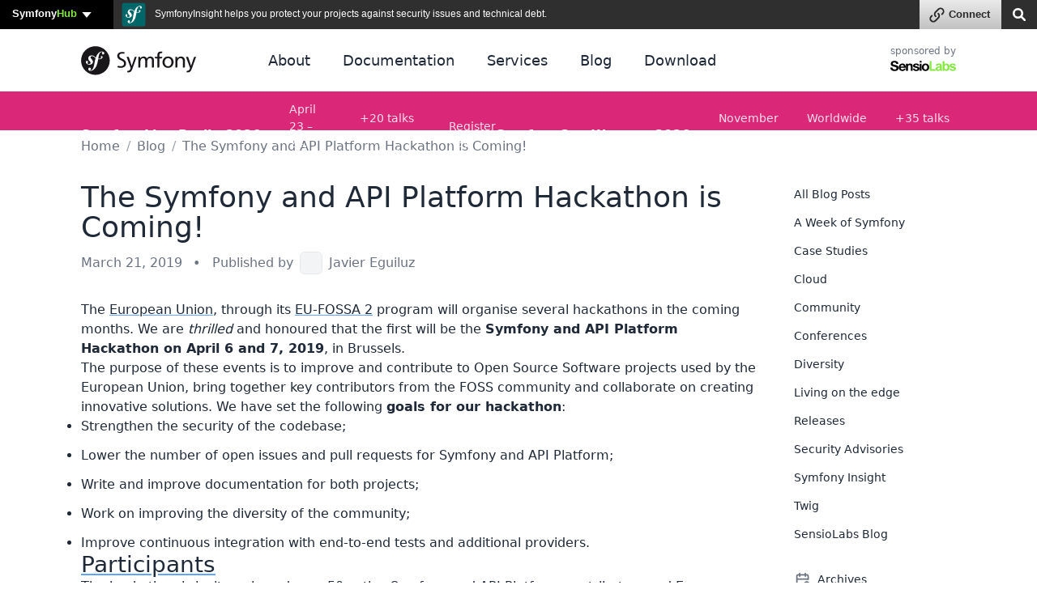

--- FILE ---
content_type: text/html; charset=UTF-8
request_url: https://symfony.com/blog/the-symfony-and-api-platform-hackathon-is-coming
body_size: 27915
content:
<!DOCTYPE html>
<html lang="en">
    <head>
        <meta charset="UTF-8" />
        <meta http-equiv="X-UA-Compatible" content="IE=edge">
        <meta name="viewport" content="width=device-width, initial-scale=1">
        <meta name="robots" content="index, follow, all" />
        <meta name="Author" content="Symfony" />
        <meta name="color-scheme" content="light dark">
        <meta name="view-transition" content="same-origin" />
                    <meta name="description" content="The European Union is organising a Symfony and API Platform Hackathon on April 6 and 7, 2019.">
                <meta name="Keywords" content="symfony3, symfony2, symfony, project, framework, php, php5, php7, php8, open-source, packages, components, symphony, symfony framework, symfony tutorial" />
        
        <link rel="preconnect" href="https://connect.symfony.com">

                <title>The Symfony and API Platform Hackathon is Coming! (Symfony Blog)</title>

                    <link rel="canonical" href="https://symfony.com/blog/the-symfony-and-api-platform-hackathon-is-coming">
        
        <link rel="search" type="application/opensearchdescription+xml" href="https://symfony.com/opensearch/documentation.xml" title="Symfony documentation">

        
                            
<link rel="stylesheet" href="/assets/vendor/bootstrap/dist/css/bootstrap.min-FxLwN4-.css">
<link rel="stylesheet" href="/assets/styles/color-palette-duDtCWP.css">
<link rel="stylesheet" href="/assets/styles/app-rlUvz2c.css">
<link rel="stylesheet" href="/assets/styles/ui-components-cSbA7fS.css">
<link rel="stylesheet" href="/assets/@symfony/ux-live-component/live.min-FOtfHpc.css">
<link rel="stylesheet" href="/assets/styles/search-tiOqfPE.css">
<link rel="stylesheet" href="/assets/styles/blog-40A4Bkf.css">
<link rel="stylesheet" href="/assets/styles/_webfont-jetbrains-mono-Ha-jryu.css">
<link rel="stylesheet" href="/assets/styles/code-sxEp8eO.css">
<link rel="stylesheet" href="/assets/styles/component-terminal-bjpSKA1.css">
<script type="importmap" data-turbo-track="reload">
{
    "imports": {
        "app": "/assets/app-iodFN2G.js",
        "bootstrap/dist/css/bootstrap.min.css": "data:application/javascript,",
        "bootstrap/js/src/offcanvas": "/assets/vendor/bootstrap/js/src/offcanvas-HKB-RdI.js",
        "/assets/styles/color-palette.css": "data:application/javascript,",
        "/assets/styles/app.css": "data:application/javascript,",
        "/assets/styles/ui-components.css": "data:application/javascript,",
        "/assets/stimulus.js": "/assets/stimulus-NEEjnKA.js",
        "@symfony/stimulus-bundle": "/assets/@symfony/stimulus-bundle/loader-V1GtHuK.js",
        "@hotwired/stimulus": "/assets/vendor/@hotwired/stimulus/stimulus.index-S4zNcea.js",
        "/assets/@symfony/stimulus-bundle/controllers.js": "/assets/@symfony/stimulus-bundle/controllers-C642yEF.js",
        "/assets/@symfony/ux-live-component/live_controller.js": "/assets/@symfony/ux-live-component/live_controller-kHcNpEc.js",
        "/assets/@symfony/ux-live-component/live.min.css": "data:application/javascript,",
        "/assets/controllers/eventsmap_controller.js": "/assets/controllers/eventsmap_controller-3shcJI3.js",
        "search": "/assets/search-ID8xbgA.js",
        "/assets/styles/search.css": "data:application/javascript,",
        "mousetrap": "/assets/vendor/mousetrap/mousetrap.index-lPOL09R.js",
        "blog": "/assets/blog-XvjynFa.js",
        "/assets/styles/blog.css": "data:application/javascript,",
        "/assets/code.js": "/assets/code-rlp4scR.js",
        "bootstrap/js/src/popover": "/assets/vendor/bootstrap/js/src/popover-9_OGTre.js",
        "/assets/styles/_webfont-jetbrains-mono.css": "data:application/javascript,",
        "/assets/styles/code.css": "data:application/javascript,",
        "/assets/styles/component-terminal.css": "data:application/javascript,",
        "@popperjs/core": "/assets/vendor/@popperjs/core/core.index-3ZjMK_g.js",
        "admin-bundles": "/assets/admin-bundles-CPqXpWD.js",
        "admin-blog": "/assets/admin-blog-pkQH3jT.js",
        "/assets/@symfony/ux-leaflet-map/map_controller.js": "/assets/@symfony/ux-leaflet-map/map_controller-ztUNYjJ.js",
        "/assets/controllers/csrf_protection_controller.js": "/assets/controllers/csrf_protection_controller-6ynUAeX.js",
        "component-terminal": "/assets/component-terminal-34EnBuH.js",
        "terminal-recording-player": "/assets/asciinema-player-B0DUnCB.js",
        "backers": "/assets/backers-irtGzNA.js",
        "/assets/styles/backers.css": "data:application/javascript,document.head.appendChild(Object.assign(document.createElement('link'),{rel:'stylesheet',href:'/assets/styles/backers-vLJ_o3I.css'}))",
        "cloud": "/assets/cloud-52EmSvn.js",
        "/assets/styles/cloud.css": "data:application/javascript,document.head.appendChild(Object.assign(document.createElement('link'),{rel:'stylesheet',href:'/assets/styles/cloud-GomLxmc.css'}))",
        "code": "/assets/code-rlp4scR.js",
        "packages": "/assets/packages-rvxwuyh.js",
        "/assets/styles/packages.css": "data:application/javascript,document.head.appendChild(Object.assign(document.createElement('link'),{rel:'stylesheet',href:'/assets/styles/packages-B8CPGkC.css'}))",
        "/assets/component-terminal.js": "/assets/component-terminal-34EnBuH.js",
        "package-downloads": "/assets/package-downloads-rW3elR9.js",
        "/assets/styles/package-downloads.css": "data:application/javascript,document.head.appendChild(Object.assign(document.createElement('link'),{rel:'stylesheet',href:'/assets/styles/package-downloads-p5alO0N.css'}))",
        "doc": "/assets/doc-ARUeobb.js",
        "/assets/styles/doc.css": "data:application/javascript,document.head.appendChild(Object.assign(document.createElement('link'),{rel:'stylesheet',href:'/assets/styles/doc-PELdDxR.css'}))",
        "download": "/assets/download-Z9gClTe.js",
        "/assets/styles/download.css": "data:application/javascript,document.head.appendChild(Object.assign(document.createElement('link'),{rel:'stylesheet',href:'/assets/styles/download-99HXIMW.css'}))",
        "home": "/assets/home-L0byq_8.js",
        "/assets/styles/home.css": "data:application/javascript,document.head.appendChild(Object.assign(document.createElement('link'),{rel:'stylesheet',href:'/assets/styles/home-pOn81S4.css'}))",
        "jobs": "/assets/jobs-codahCP.js",
        "/assets/styles/jobs.css": "data:application/javascript,document.head.appendChild(Object.assign(document.createElement('link'),{rel:'stylesheet',href:'/assets/styles/jobs-WPENuNg.css'}))",
        "legacy": "/assets/legacy-8KQ6njO.js",
        "/assets/styles/legacy.css": "data:application/javascript,document.head.appendChild(Object.assign(document.createElement('link'),{rel:'stylesheet',href:'/assets/styles/legacy-bh0GJmX.css'}))",
        "releases": "/assets/releases-D7YwSJo.js",
        "/assets/styles/releases.css": "data:application/javascript,document.head.appendChild(Object.assign(document.createElement('link'),{rel:'stylesheet',href:'/assets/styles/releases-BfzgFCF.css'}))",
        "support": "/assets/support-PSMhspK.js",
        "twenty-years": "/assets/twenty-years-yrDjvQc.js",
        "/assets/twenty_years/styles/twenty-years-compiled.css": "data:application/javascript,document.head.appendChild(Object.assign(document.createElement('link'),{rel:'stylesheet',href:'/assets/twenty_years/styles/twenty-years-compiled-mhpsuj3.css'}))",
        "/assets/twenty_years/init.js": "/assets/twenty_years/init-0isE53W.js",
        "/assets/twenty_years/confettis-effect.js": "/assets/twenty_years/confettis-effect-DsF1PMs.js",
        "/assets/twenty_years/boxes.js": "/assets/twenty_years/boxes-sgaDl6o.js",
        "/assets/twenty_years/scroll-boxes.js": "/assets/twenty_years/scroll-boxes-cnHzl4Y.js",
        "/assets/twenty_years/scroll-sections.js": "/assets/twenty_years/scroll-sections-calGxLD.js",
        "/assets/twenty_years/scroll-timeline.js": "/assets/twenty_years/scroll-timeline-__wPjz5.js",
        "contributors": "/assets/contributors-3sX4Zo6.js",
        "sortablejs": "/assets/vendor/sortablejs/sortablejs.index-IrvCymH.js",
        "tom-select": "/assets/vendor/tom-select/tom-select.index-glUFqPA.js",
        "tom-select/dist/css/tom-select.bootstrap5.min.css": "data:application/javascript,document.head.appendChild(Object.assign(document.createElement('link'),{rel:'stylesheet',href:'/assets/vendor/tom-select/dist/css/tom-select.bootstrap5.min-rafe_gp.css'}))",
        "clipboard": "/assets/vendor/clipboard/clipboard.index-3N7-JJm.js",
        "asciinema-player/dist/bundle/asciinema-player.min.css": "data:application/javascript,document.head.appendChild(Object.assign(document.createElement('link'),{rel:'stylesheet',href:'/assets/vendor/asciinema-player/dist/bundle/asciinema-player.min-JgMTBu2.css'}))",
        "@symfony/ux-live-component": "/assets/@symfony/ux-live-component/live_controller-kHcNpEc.js",
        "bootstrap": "/assets/vendor/bootstrap/bootstrap.index-wScCW9Z.js",
        "bootstrap/js/src/collapse": "/assets/vendor/bootstrap/js/src/collapse-c3MLaFE.js",
        "bootstrap/js/src/tab": "/assets/vendor/bootstrap/js/src/tab--0B6WA3.js",
        "bootstrap/js/src/dropdown": "/assets/vendor/bootstrap/js/src/dropdown-FB4gkPa.js",
        "@symfony/ux-map/abstract-map-controller": "/assets/@symfony/ux-map/abstract_map_controller-sLMvcdT.js",
        "@symfony/ux-leaflet-map/map-controller": "/assets/@symfony/ux-leaflet-map/map_controller-ztUNYjJ.js",
        "leaflet": "/assets/vendor/leaflet/leaflet.index-Y9-WLvo.js",
        "leaflet/dist/leaflet.min.css": "data:application/javascript,document.head.appendChild(Object.assign(document.createElement('link'),{rel:'stylesheet',href:'/assets/vendor/leaflet/dist/leaflet.min-YqA-lmN.css'}))",
        "@hotwired/turbo": "/assets/vendor/@hotwired/turbo/turbo.index-pT15T6h.js",
        "emoji-mart": "/assets/vendor/emoji-mart/emoji-mart.index-pWLWvlo.js",
        "@symfony/ux-leaflet-map": "/assets/@symfony/ux-leaflet-map/map_controller-ztUNYjJ.js",
        "tippy.js": "/assets/vendor/tippy.js/tippy.js.index-I3WGPCN.js",
        "tippy.js/dist/tippy.css": "data:application/javascript,document.head.appendChild(Object.assign(document.createElement('link'),{rel:'stylesheet',href:'/assets/vendor/tippy.js/dist/tippy-LP-yd8O.css'}))",
        "canvas-confetti": "/assets/vendor/canvas-confetti/canvas-confetti.index-0nNIwVJ.js",
        "gsap": "/assets/vendor/gsap/gsap.index-nqGQ7Ui.js",
        "gsap/dist/ScrollTrigger.min.js": "/assets/vendor/gsap/dist/ScrollTrigger.min-vG1Mhtf.js",
        "gsap/dist/ScrollToPlugin.min.js": "/assets/vendor/gsap/dist/ScrollToPlugin.min-9Vzq3wA.js",
        "asciinema-player": "/assets/vendor/asciinema-player/asciinema-player.index-VQSUk_R.js"
    }
}
</script><script data-turbo-track="reload">
if (!HTMLScriptElement.supports || !HTMLScriptElement.supports('importmap')) (function () {
    const script = document.createElement('script');
    script.src = 'https://ga.jspm.io/npm:es-module-shims@1.10.0/dist/es-module-shims.js';
    script.setAttribute('crossorigin', 'anonymous');
    script.setAttribute('integrity', 'sha384-ie1x72Xck445i0j4SlNJ5W5iGeL3Dpa0zD48MZopgWsjNB/lt60SuG1iduZGNnJn');
    script.setAttribute('data-turbo-track', 'reload');
    document.head.appendChild(script);
})();
</script>
<link rel="modulepreload" href="/assets/app-iodFN2G.js">
<link rel="modulepreload" href="/assets/vendor/bootstrap/js/src/offcanvas-HKB-RdI.js">
<link rel="modulepreload" href="/assets/stimulus-NEEjnKA.js">
<link rel="modulepreload" href="/assets/@symfony/stimulus-bundle/loader-V1GtHuK.js">
<link rel="modulepreload" href="/assets/vendor/@hotwired/stimulus/stimulus.index-S4zNcea.js">
<link rel="modulepreload" href="/assets/@symfony/stimulus-bundle/controllers-C642yEF.js">
<link rel="modulepreload" href="/assets/@symfony/ux-live-component/live_controller-kHcNpEc.js">
<link rel="modulepreload" href="/assets/controllers/eventsmap_controller-3shcJI3.js">
<link rel="modulepreload" href="/assets/search-ID8xbgA.js">
<link rel="modulepreload" href="/assets/vendor/mousetrap/mousetrap.index-lPOL09R.js">
<link rel="modulepreload" href="/assets/blog-XvjynFa.js">
<link rel="modulepreload" href="/assets/code-rlp4scR.js">
<link rel="modulepreload" href="/assets/vendor/bootstrap/js/src/popover-9_OGTre.js">
<link rel="modulepreload" href="/assets/vendor/@popperjs/core/core.index-3ZjMK_g.js">
<script type="module" data-turbo-track="reload">import 'app';import 'search';import 'blog';</script>
        
    <script type="module">import '@hotwired/turbo';</script>

                <link rel="stylesheet" href="https://connect.symfony.com/css/sln.css">
        <script type="text/javascript" defer>
            document.head.appendChild(Object.assign(document.createElement('script'), {
                src: 'https://connect.symfony.com/sln.js?customize_url=https%3A%2F%2Fsymfony.com%2Faccount%2Fsln_customiser.js',
                async: true,
            }));
        </script>
        
        <link rel="shortcut icon" type="image/svg+xml" href="/favicons/favicon.svg">
        <link rel="alternate icon" type="image/png" sizes="180x180" href="/favicons/favicon-180x180.png">
        <link rel="mask-icon" href="/favicons/safari-pinned-tab.svg" color="#5bbad5">
        <link rel="apple-touch-icon" sizes="180x180" href="/favicons/apple-touch-icon.png">
        <link rel="manifest" href="/static/webmanifest.json">
        <meta name="msapplication-config" content="/static/browserconfig.xml" />
        <meta name="theme-color" content="#ffffff">
        <meta name="apple-mobile-web-app-title" content="Symfony">

        <meta property="fb:pages" content="211720082183067">
        <meta name="twitter:site" content="@symfony">
                    <meta name="twitter:card" content="summary_large_image" />
        
                    <meta property="og:type" content="website">
            <meta property="og:title" content="The Symfony and API Platform Hackathon is Coming! (Symfony Blog)">
            <meta property="og:image" content="https://symfony.com/images/opengraph/symfony.png">
            <meta property="og:image:alt" content="The European Union is organising a Symfony and API Platform Hackathon on April 6 and 7, 2019.">
            <meta property="og:url" content="https://symfony.com/blog/the-symfony-and-api-platform-hackathon-is-coming">

                            <meta property="og:description" content="The European Union is organising a Symfony and API Platform Hackathon on April 6 and 7, 2019.">
                    
        <meta name="msapplication-TileColor" content="#262626">
        <meta name="application-name" content="Symfony">
        <meta name="msapplication-tooltip" content="Official Symfony website">

        <meta name="theme-color" content="#262626">
                
    <link rel="alternate" type="application/rss+xml" title="RSS Feed for Symfony Blog Posts" href="https://feeds.feedburner.com/symfony/blog" />

    <link rel="alternate" type="application/rss+xml" title="RSS Feed for Symfony Blog comments" href="https://feeds.feedburner.com/symfony/blog/comments" />
    <script async="true" data-browser-key="708cc1e7d4caf1babcf4add8f85ee4bab46c2fc9583f44e11b2bd8fb8a6d87ab" data-sample-rate="0.010000" data-parent-trace-id="ac3372189cca72bd28c3f8e1be1df911" data-transaction-name="App\Controller\BlogController::postAction" data-collector="https://ingest.blackfire-eu.observability-pipeline.blackfire.io" src="https://admin-pipeline.blackfire-eu.observability-pipeline.blackfire.io/js/probe.js"></script></head>

    <body data-turbo="false" class="layout-blog" >
        <a href="#main-content" class="show-on-focus skip-to-content">Skip to content</a>

        <script>
            function setSymfonyWebsiteColorScheme () {
                const selectedColorScheme = localStorage.getItem('colorScheme') || 'sync';
                const resolvedColorScheme = 'sync' === selectedColorScheme
                    ? matchMedia('(prefers-color-scheme: dark)').matches ? 'dark' : 'light'
                    : selectedColorScheme;

                document.body.classList.remove('light-theme', 'dark-theme');
                document.body.classList.add('light' === resolvedColorScheme ? 'light-theme' : 'dark-theme');
                document.body.setAttribute('data-bs-theme', resolvedColorScheme);
                localStorage.setItem('colorScheme', selectedColorScheme);
                document.body.style.colorScheme = resolvedColorScheme;
            }

            setSymfonyWebsiteColorScheme();
            window.matchMedia('(prefers-color-scheme: dark)').addEventListener('change', function (e) {
                setSymfonyWebsiteColorScheme();
            });

            document.body.classList.add(
                (navigator.appVersion.indexOf('Win') !== -1) ? 'windows' : (navigator.appVersion.indexOf('Mac') !== -1) ? 'macos' : 'linux'
            );
        </script>

        <script type="application/ld+json">{"@context":"https:\/\/schema.org","@type":"WebSite","name":"Symfony","url":"https:\/\/symfony.com","potentialAction":{"@type":"SearchAction","target":"https:\/\/symfony.com\/search?q={query}","query-input":"required name=query"}}</script>
        <script type="application/ld+json">{"@context":"https:\/\/schema.org","@type":"Organization","url":"https:\/\/symfony.com","name":"Symfony","logo":"https:\/\/symfony.com\/images\/logos\/sf-positive.png","sameAs":["https:\/\/github.com\/symfony","https:\/\/x.com\/symfony","https:\/\/mastodon.social\/@symfony","https:\/\/www.linkedin.com\/company\/symfony-sas\/","https:\/\/www.facebook.com\/SymfonyFramework","https:\/\/www.youtube.com\/symfonytv","https:\/\/bsky.app\/profile\/symfony.com","https:\/\/www.threads.com\/@symfony"]}</script>
        <script type="application/ld+json">{"@context":"https:\/\/schema.org","@type":"Event","eventAttendanceMode":"OfflineEventAttendanceMode","eventStatus":"https:\/\/schema.org\/EventScheduled","name":"SymfonyLive Paris 2026","image":"https:\/\/symfony.com\/images\/conferences\/sflive.png","organizer":{"@type":"Organization","name":"Symfony","url":"https:\/\/symfony.com","logo":{"@type":"ImageObject","url":"https:\/\/symfony.com\/images\/logos\/sf-positive.png"}},"description":"Conf\u00e9rence locale pour les d\u00e9veloppeurs Symfony et PHP, avec des conf\u00e9rences techniques, des retours d'exp\u00e9rience et des \u00e9changes entre professionnels.","performer":[{"@type":"Person","name":"Gr\u00e9goire Pineau","url":"https:\/\/connect.symfony.com\/profile\/lyrixx","image":"https:\/\/connect.symfony.com\/profile\/lyrixx.picture"},{"@type":"Person","name":"R\u00e9mi JANOT","url":"https:\/\/connect.symfony.com\/profile\/rjanot","image":"https:\/\/connect.symfony.com\/profile\/rjanot.picture"},{"@type":"Person","name":"Romain Neutron","url":"https:\/\/connect.symfony.com\/profile\/romain","image":"https:\/\/connect.symfony.com\/profile\/romain.picture"},{"@type":"Person","name":"Nicolas Grekas","url":"https:\/\/connect.symfony.com\/profile\/nicolas-grekas","image":"https:\/\/connect.symfony.com\/profile\/nicolas-grekas.picture"},{"@type":"Person","name":"David Buchmann","url":"https:\/\/connect.symfony.com\/profile\/dbu","image":"https:\/\/connect.symfony.com\/profile\/dbu.picture"}],"location":{"@type":"Place","name":"Cit\u00e9 Universitaire","address":{"@type":"PostalAddress","streetAddress":"17, boulevard Jourdan, 75014 Paris","addressLocality":"Paris","addressCountry":"FR"},"geo":{"@type":"GeoCoordinates","latitude":48.820039999999999,"longitude":2.3388499999999999}},"url":"https:\/\/live.symfony.com\/2026-paris\/","startDate":"2026-03-26","endDate":"2026-03-27","offers":[{"@type":"Offer","price":349,"priceCurrency":"EUR","url":"https:\/\/live.symfony.com\/2026-paris\/registration\/","validFrom":"2025-03-27T09:00:00+01:00","availability":"https:\/\/schema.org\/SoldOut"},{"@type":"Offer","price":399,"priceCurrency":"EUR","url":"https:\/\/live.symfony.com\/2026-paris\/registration\/","validFrom":"2025-09-25T00:00:00+02:00","availability":"https:\/\/schema.org\/SoldOut"},{"@type":"Offer","price":499,"priceCurrency":"EUR","url":"https:\/\/live.symfony.com\/2026-paris\/registration\/","validFrom":"2026-01-22T00:00:00+01:00","availability":"https:\/\/schema.org\/InStock"},{"@type":"Offer","price":549,"priceCurrency":"EUR","url":"https:\/\/live.symfony.com\/2026-paris\/registration\/","validFrom":"2026-02-26T00:00:00+01:00","availability":"https:\/\/schema.org\/InStock"},{"@type":"Offer","price":599,"priceCurrency":"EUR","url":"https:\/\/live.symfony.com\/2026-paris\/registration\/","validFrom":"2026-03-26T00:00:00+01:00","availability":"https:\/\/schema.org\/InStock"},{"@type":"Offer","price":149,"priceCurrency":"EUR","url":"https:\/\/live.symfony.com\/2026-paris\/registration\/","validFrom":"2026-03-28T00:00:00+01:00","availability":"https:\/\/schema.org\/InStock"}]}</script>
<script type="application/ld+json">{"@context":"https:\/\/schema.org","@type":"Event","eventAttendanceMode":"OfflineEventAttendanceMode","eventStatus":"https:\/\/schema.org\/EventScheduled","name":"SymfonyLive Berlin 2026","image":"https:\/\/symfony.com\/images\/conferences\/sflive.png","organizer":{"@type":"Organization","name":"Symfony","url":"https:\/\/symfony.com","logo":{"@type":"ImageObject","url":"https:\/\/symfony.com\/images\/logos\/sf-positive.png"}},"description":"A local conference for developers focused on real-world Symfony and PHP topics, with talks, community exchange, and technical insights.","performer":[],"location":{"@type":"Place","name":"CineStar CUBIX","address":{"@type":"PostalAddress","streetAddress":"Rathausstrasse 1, 10178 Berlin, Germany","addressLocality":"Berlin","addressCountry":"DE"},"geo":{"@type":"GeoCoordinates","latitude":52.520310000000002,"longitude":13.41194}},"url":"https:\/\/live.symfony.com\/2026-berlin\/","startDate":"2026-04-23","endDate":"2026-04-24","offers":[{"@type":"Offer","price":399,"priceCurrency":"EUR","url":"https:\/\/live.symfony.com\/2026-berlin\/registration\/","validFrom":"2025-04-03T00:00:00+02:00","availability":"https:\/\/schema.org\/SoldOut"},{"@type":"Offer","price":499,"priceCurrency":"EUR","url":"https:\/\/live.symfony.com\/2026-berlin\/registration\/","validFrom":"2025-10-09T00:00:00+02:00","availability":"https:\/\/schema.org\/InStock"},{"@type":"Offer","price":549,"priceCurrency":"EUR","url":"https:\/\/live.symfony.com\/2026-berlin\/registration\/","validFrom":"2026-02-26T00:00:00+01:00","availability":"https:\/\/schema.org\/InStock"},{"@type":"Offer","price":599,"priceCurrency":"EUR","url":"https:\/\/live.symfony.com\/2026-berlin\/registration\/","validFrom":"2026-04-02T00:00:00+02:00","availability":"https:\/\/schema.org\/InStock"},{"@type":"Offer","price":649,"priceCurrency":"EUR","url":"https:\/\/live.symfony.com\/2026-berlin\/registration\/","validFrom":"2026-04-23T00:00:00+02:00","availability":"https:\/\/schema.org\/InStock"},{"@type":"Offer","price":149,"priceCurrency":"EUR","url":"https:\/\/live.symfony.com\/2026-berlin\/registration\/","validFrom":"2026-04-25T00:00:00+02:00","availability":"https:\/\/schema.org\/InStock"}]}</script>
<script type="application/ld+json">{"@context":"https:\/\/schema.org","@type":"Event","eventAttendanceMode":"OfflineEventAttendanceMode","eventStatus":"https:\/\/schema.org\/EventScheduled","name":"SymfonyDay Montreal 2026","image":"https:\/\/symfony.com\/images\/conferences\/sflive.png","organizer":{"@type":"Organization","name":"Symfony","url":"https:\/\/symfony.com","logo":{"@type":"ImageObject","url":"https:\/\/symfony.com\/images\/logos\/sf-positive.png"}},"description":"A local conference for developers focused on real-world Symfony and PHP topics, with talks, community exchange, and technical insights.","performer":[],"location":{"@type":"Place","name":"Montreal","address":{"@type":"PostalAddress","streetAddress":"UQAM, Espace Quartier Latin, , 1280 R. Saint-Denis, Montr\u00e9al, QC H2X 3J6, Canada","addressLocality":"Montreal","addressCountry":"CA"},"geo":{"@type":"GeoCoordinates","latitude":45.513308000000002,"longitude":-73.560256999999993}},"url":"https:\/\/live.symfony.com\/2026-montreal\/","startDate":"2026-06-04","endDate":"2026-06-04","offers":[{"@type":"Offer","price":79,"priceCurrency":"EUR","url":"https:\/\/live.symfony.com\/2026-montreal\/registration\/","validFrom":"2025-09-10T00:00:00-04:00","availability":"https:\/\/schema.org\/InStock"},{"@type":"Offer","price":119,"priceCurrency":"EUR","url":"https:\/\/live.symfony.com\/2026-montreal\/registration\/","validFrom":"2026-02-25T00:00:00-05:00","availability":"https:\/\/schema.org\/InStock"},{"@type":"Offer","price":149,"priceCurrency":"EUR","url":"https:\/\/live.symfony.com\/2026-montreal\/registration\/","validFrom":"2026-04-22T00:00:00-04:00","availability":"https:\/\/schema.org\/InStock"}]}</script>
<script type="application/ld+json">{"@context":"https:\/\/schema.org","@type":"Event","eventAttendanceMode":"OnlineEventAttendanceMode","eventStatus":"https:\/\/schema.org\/EventScheduled","name":"Symfony June 2026","image":"https:\/\/symfony.com\/images\/conferences\/sfcon.png","organizer":{"@type":"Organization","name":"Symfony","url":"https:\/\/symfony.com","logo":{"@type":"ImageObject","url":"https:\/\/symfony.com\/images\/logos\/sf-positive.png"}},"description":"A global virtual conference connecting developers worldwide to learn about the latest Symfony features, best practices, and modern PHP development.","performer":[],"location":{"@type":"VirtualLocation","url":"https:\/\/live.symfony.com\/2026-online-june\/"},"url":"https:\/\/live.symfony.com\/2026-online-june\/","startDate":"2026-06-11","endDate":"2026-06-12","offers":[{"@type":"Offer","price":79,"priceCurrency":"EUR","url":"https:\/\/live.symfony.com\/2026-online-june\/registration\/","validFrom":"2025-12-10T00:00:00+01:00","availability":"https:\/\/schema.org\/InStock"},{"@type":"Offer","price":119,"priceCurrency":"EUR","url":"https:\/\/live.symfony.com\/2026-online-june\/registration\/","validFrom":"2026-02-26T00:00:00+01:00","availability":"https:\/\/schema.org\/InStock"},{"@type":"Offer","price":149,"priceCurrency":"EUR","url":"https:\/\/live.symfony.com\/2026-online-june\/registration\/","validFrom":"2026-05-07T00:00:00+02:00","availability":"https:\/\/schema.org\/InStock"},{"@type":"Offer","price":149,"priceCurrency":"EUR","url":"https:\/\/live.symfony.com\/2026-online-june\/registration\/","validFrom":"2026-06-12T17:31:00+02:00","availability":"https:\/\/schema.org\/InStock"}]}</script>
<script type="application/ld+json">{"@context":"https:\/\/schema.org","@type":"Event","eventAttendanceMode":"OfflineEventAttendanceMode","eventStatus":"https:\/\/schema.org\/EventScheduled","name":"SymfonyCon Warsaw 2026","image":"https:\/\/symfony.com\/images\/conferences\/sfcon.png","organizer":{"@type":"Organization","name":"Symfony","url":"https:\/\/symfony.com","logo":{"@type":"ImageObject","url":"https:\/\/symfony.com\/images\/logos\/sf-positive.png"}},"description":"A global Symfony conference in English, bringing together developers from around the world to share knowledge, network, and explore the latest in web development.","performer":[],"location":{"@type":"Place","name":"Hilton Warsaw Hotel and Convention Centre","address":{"@type":"PostalAddress","streetAddress":"Grzybowska 63, 00-844 Warszawa, Poland","addressLocality":"Warsaw","addressCountry":"PL"},"geo":{"@type":"GeoCoordinates","latitude":52.233719000000001,"longitude":20.986059000000001}},"url":"https:\/\/live.symfony.com\/2026-warsaw-con\/","startDate":"2026-11-26","endDate":"2026-11-27","offers":[{"@type":"Offer","price":459,"priceCurrency":"EUR","url":"https:\/\/live.symfony.com\/2026-warsaw-con\/registration\/","validFrom":"2025-11-28T17:00:00+01:00","availability":"https:\/\/schema.org\/InStock"},{"@type":"Offer","price":569,"priceCurrency":"EUR","url":"https:\/\/live.symfony.com\/2026-warsaw-con\/registration\/","validFrom":"2026-04-09T00:00:00+02:00","availability":"https:\/\/schema.org\/InStock"},{"@type":"Offer","price":749,"priceCurrency":"EUR","url":"https:\/\/live.symfony.com\/2026-warsaw-con\/registration\/","validFrom":"2026-09-24T00:00:00+02:00","availability":"https:\/\/schema.org\/InStock"},{"@type":"Offer","price":849,"priceCurrency":"EUR","url":"https:\/\/live.symfony.com\/2026-warsaw-con\/registration\/","validFrom":"2026-11-05T00:00:00+01:00","availability":"https:\/\/schema.org\/InStock"},{"@type":"Offer","price":919,"priceCurrency":"EUR","url":"https:\/\/live.symfony.com\/2026-warsaw-con\/registration\/","validFrom":"2026-11-26T00:00:00+01:00","availability":"https:\/\/schema.org\/InStock"},{"@type":"Offer","price":149,"priceCurrency":"EUR","url":"https:\/\/live.symfony.com\/2026-warsaw-con\/registration\/","validFrom":"2026-11-27T18:31:00+01:00","availability":"https:\/\/schema.org\/InStock"}]}</script>


                <div id="sln"></div>
        
                    <header>
    <div class="ui-page-container ">
        <nav class="navbar navbar-expand-lg">
            <a class="navbar-brand" href="/" aria-label="Symfony">
                <span aria-hidden="true"><svg xmlns="http://www.w3.org/2000/svg" width="260" height="66" viewBox="0 0 260 66"><circle fill="#1A171B" cx="32.455" cy="32.665" r="32.455"/><path fill="#FFF" d="M46.644 12.219c-3.297.115-6.175 1.932-8.317 4.446-2.372 2.756-3.95 6.025-5.087 9.362-2.034-1.667-3.603-3.825-6.866-4.766-2.522-.724-5.171-.425-7.607 1.39-1.154.862-1.949 2.165-2.327 3.39-.979 3.183 1.029 6.016 1.941 7.033l1.994 2.137c.411.419 1.401 1.512.917 3.079-.523 1.704-2.577 2.807-4.684 2.157-.941-.287-2.293-.988-1.99-1.975.125-.404.414-.706.569-1.055.142-.3.21-.525.253-.657.385-1.257-.141-2.892-1.487-3.307-1.256-.385-2.541-.08-3.039 1.537-.565 1.837.314 5.171 5.023 6.623 5.517 1.695 10.184-1.309 10.846-5.227.417-2.454-.691-4.277-2.721-6.622l-1.654-1.829c-1.002-1.001-1.346-2.707-.309-4.018.875-1.106 2.121-1.578 4.162-1.023 2.979.809 4.307 2.876 6.523 4.543-.915 3.001-1.513 6.013-2.054 8.714l-.33 2.014c-1.584 8.308-2.793 12.87-5.935 15.489-.633.45-1.538 1.124-2.902 1.171-.715.022-.946-.47-.956-.684-.017-.502.406-.732.687-.958.42-.229 1.055-.609 1.012-1.826-.046-1.438-1.237-2.685-2.959-2.628-1.29.044-3.256 1.258-3.182 3.48.077 2.295 2.216 4.015 5.441 3.906 1.724-.059 5.574-.761 9.368-5.271 4.416-5.17 5.651-11.097 6.58-15.435l1.037-5.727c.576.069 1.192.115 1.862.131 5.5.116 8.251-2.733 8.292-4.805.027-1.254-.823-2.488-2.013-2.46-.852.024-1.922.591-2.179 1.769-.251 1.156 1.75 2.199.186 3.212-1.111.719-3.103 1.226-5.908.814l.51-2.819c1.041-5.346 2.325-11.922 7.196-12.082.355-.018 1.654.016 1.684.875.009.287-.062.36-.398 1.017-.342.512-.471.948-.455 1.449.047 1.365 1.085 2.262 2.586 2.208 2.01-.065 2.588-2.022 2.555-3.027-.081-2.361-2.57-3.853-5.865-3.745z"/><path fill="#1A171B" d="M196.782 23.534c7.48 0 12.499 5.407 12.499 12.887 0 7.048-5.116 12.886-12.499 12.886-7.435 0-12.55-5.838-12.55-12.886 0-7.48 5.018-12.887 12.55-12.887zm0 22.109c5.306 0 7.671-4.827 7.671-9.222 0-4.68-2.847-9.217-7.671-9.217-4.877 0-7.724 4.537-7.724 9.217.001 4.394 2.365 9.222 7.724 9.222zM183.61 25.825v-1.713h-6.518v-2.341c0-3.33.483-5.842 4.391-5.842.072 0 .149.005.224.008.008 0 .007-.012.016-.012 1.085.08 1.987-.804 2.048-1.887l.08-1.486c-.915-.146-1.884-.29-3.039-.29-6.709 0-8.255 3.91-8.255 9.896v1.955h-5.795v1.913c.149.99.996 1.752 2.031 1.752.006 0 .009.005.016.005h3.748V48.73h2.5l.006-.001c1.04 0 1.892-.779 2.03-1.779V27.783h4.538a2.052 2.052 0 0 0 1.979-1.958zm-60.435-1.713c-.008 0-.013.006-.024.006-.956 0-1.882.657-2.286 1.545l-6.244 18.82h-.096l-6.106-18.81c-.399-.893-1.329-1.555-2.291-1.555-.011 0-.015-.006-.024-.006h-3.164l8.351 22.977c.291.821.871 2.077.871 2.606 0 .483-1.353 6.08-5.409 6.08-.1 0-.201-.009-.3-.017-1.034-.057-1.815.665-1.989 1.779l-.124 1.57c.82.145 1.645.338 3.092.338 5.984 0 7.769-5.455 9.46-10.185l9.073-25.149h-2.79zm-28.843 5c-3.747-1.917-7.847-3.218-7.918-7.076.012-4.097 3.776-5.172 6.677-5.169.012-.002.024-.002.031-.002 1.26 0 2.268.125 3.251.34.013 0 .011-.016.027-.016 1.039.076 1.911-.737 2.034-1.762l.083-1.488c-1.902-.473-3.889-.712-5.619-.712-6.309.039-10.992 3.213-11.007 9.268.009 5.296 3.578 7.349 7.416 9.207 3.764 1.81 7.888 3.305 7.924 7.674-.023 4.56-4.423 6.241-7.455 6.247-1.773-.006-3.698-.449-5.32-.96-1.017-.168-1.851.729-1.982 1.917l-.138 1.327c2.23.72 4.517 1.348 6.815 1.348h.027c7.065-.051 12.557-2.869 12.578-10.185-.011-5.645-3.604-8.016-7.424-9.958zm68.623 19.617l.006-.001c.98 0 1.796-.687 2.004-1.604V32.947c0-5.358-2.267-9.413-8.546-9.413-2.219 0-5.934 1.257-7.623 4.779-1.306-3.331-4.15-4.779-7-4.779-3.619 0-6.082 1.303-7.816 4.152h-.099v-1.532a2.058 2.058 0 0 0-2.055-2.036c-.008 0-.014-.006-.022-.006h-2.169v24.617h2.456l.006-.001a2.06 2.06 0 0 0 2.059-2.059c0-.03.011-.042.016-.063v-10.28c0-4.585 1.834-9.122 6.467-9.122 3.669 0 4.396 3.811 4.396 6.853V48.73h2.49l.007-.001a2.05 2.05 0 0 0 2.037-1.873v-10.53c0-4.585 1.835-9.122 6.468-9.122 3.667 0 4.393 3.811 4.393 6.853V48.73h2.525zm70.113 0l.008-.001a2.054 2.054 0 0 0 2.049-1.964v-12.66c0-6.611-2.85-10.571-9.222-10.571-3.426 0-6.705 1.691-8.059 4.491h-.097v-1.839c0-.001-.004-.001-.004-.006a2.057 2.057 0 0 0-2.058-2.061c-.011 0-.015-.006-.022-.006h-2.311v24.617h2.493l.007-.001a2.05 2.05 0 0 0 2.038-1.895v-9.495c0-5.984 2.319-10.135 7.482-10.135 3.96.24 5.211 3.038 5.211 8.783v12.742h2.485zm24.428-24.617c-.011 0-.014.006-.026.006-.954 0-1.883.657-2.283 1.545l-6.242 18.82h-.102l-6.104-18.81c-.401-.893-1.331-1.555-2.293-1.555-.007 0-.015-.006-.021-.006h-3.164l8.351 22.977c.291.821.873 2.077.873 2.606 0 .483-1.355 6.08-5.41 6.08-.102 0-.201-.009-.301-.017-1.033-.057-1.815.665-1.99 1.779l-.122 1.57c.82.145 1.645.338 3.091.338 5.984 0 7.772-5.455 9.462-10.185l9.074-25.149h-2.793z"/></svg></span>
            </a>

            <button class="navbar-toggler" type="button" data-bs-toggle="offcanvas" data-bs-target="#header-nav-menu" aria-controls="header-nav-menu" aria-expanded="false" aria-label="Toggle navigation">
                


<svg width="1em" height="1em" viewBox="0 0 24 24" fill="currentColor" aria-hidden="true"><path fill="none" stroke="currentColor" stroke-linecap="round" stroke-linejoin="round" stroke-width="2" d="M4 6h16M4 12h16M4 18h16"></path></svg>

            </button>

            <div class="offcanvas offcanvas-end" tabindex="-1" id="header-nav-menu">
                <div class="offcanvas-header justify-content-end">
                    <button type="button" class="btn-close" data-bs-dismiss="offcanvas" aria-label="Close">Close</button>
                </div>

                <div class="offcanvas-body align-items-center">
                    <div id="sensiolabs-highlight-responsive-menu"></div>

                    <ul class="navbar-nav flex-grow-1" role="menubar" aria-label="Menu">
                        <li role="none" class="nav-item">
                            <span tabindex="0" class="nav-header" role="menuitem" aria-haspopup="true" aria-expanded="false">About</span>

                            <div class="submenu">
                                <ul role="menu" aria-label="About">
                                    <li role="none" class="nav-link-with-icon">
                                        <span class="nav-link-icon">
                                            


<svg width="1em" height="1em" viewBox="0 0 24 24" fill="currentColor" aria-hidden="true"><g fill="none" stroke="currentColor" stroke-linecap="round" stroke-linejoin="round" stroke-width="2"><path d="M6 13q.687 1 2 1c1.313 0 2-.875 2-1.5c0-1.5-2-1-2-2C8 9.875 8.516 9 9.5 9c2.5 0 1.563 2 5.5 2q1 0 1-1"></path><path d="M9 17q-.143 1 1 1q2.571 0 3-6c.286-4 1.571-6 3-6q.857 0 1 1"></path><path d="M22 12c0 5.523-4.477 10-10 10S2 17.523 2 12S6.477 2 12 2a10 10 0 0 1 10 10"></path></g></svg>

                                        </span>
                                        <a role="menuitem" class="nav-link" href="/what-is-symfony">What is Symfony?</a>
                                    </li>
                                    <li role="none" class="nav-link-with-icon">
                                        <span class="nav-link-icon">
                                            


<svg width="1em" height="1em" viewBox="0 0 24 24" fill="currentColor" aria-hidden="true"><path fill="none" stroke="currentColor" stroke-linecap="round" stroke-linejoin="round" stroke-width="2" d="M5 7a4 4 0 1 0 8 0a4 4 0 1 0-8 0M3 21v-2a4 4 0 0 1 4-4h4a4 4 0 0 1 4 4v2m1-17.87a4 4 0 0 1 0 7.75M21 21v-2a4 4 0 0 0-3-3.85"></path></svg>

                                        </span>
                                        <a role="menuitem" class="nav-link" href="/community">Community</a>
                                    </li>
                                    <li role="none" class="nav-link-with-icon">
                                        <span class="nav-link-icon">
                                            


<svg width="1em" height="1em" viewBox="0 0 24 24" fill="currentColor" aria-hidden="true"><path fill="none" stroke="currentColor" stroke-linecap="round" stroke-linejoin="round" stroke-width="2" d="M16 6h3a1 1 0 0 1 1 1v11a2 2 0 0 1-4 0V5a1 1 0 0 0-1-1H5a1 1 0 0 0-1 1v12a3 3 0 0 0 3 3h11M8 8h4m-4 4h4m-4 4h4"></path></svg>

                                        </span>
                                        <a role="menuitem" class="nav-link" href="/blog/">News</a>
                                    </li>
                                    <li role="none" class="nav-link-with-icon">
                                        <span class="nav-link-icon">
                                            


<svg width="1em" height="1em" viewBox="0 0 24 24" fill="currentColor" aria-hidden="true"><path fill="none" stroke="currentColor" stroke-linecap="round" stroke-linejoin="round" stroke-width="2" d="M2 8a2 2 0 0 1 2-2h16a2 2 0 0 1 2 2v8a2 2 0 0 1-2 2H4a2 2 0 0 1-2-2zm4 2v.01m4-.01v.01m4-.01v.01m4-.01v.01M6 14v.01M18 14v.01M10 14l4 .01"></path></svg>

                                        </span>
                                        <a role="menuitem" class="nav-link" href="/doc/current/contributing/index.html">Contributing</a>
                                    </li>
                                    <li role="none" class="nav-link-with-icon">
                                        <span class="nav-link-icon">
                                            


<svg width="1em" height="1em" viewBox="0 0 24 24" fill="currentColor" aria-hidden="true"><g fill="none" stroke="currentColor" stroke-linecap="round" stroke-linejoin="round" stroke-width="2"><path d="M3 12a9 9 0 1 0 18 0a9 9 0 1 0-18 0m9 5v.01"></path><path d="M12 13.5a1.5 1.5 0 0 1 1-1.5a2.6 2.6 0 1 0-3-4"></path></g></svg>

                                        </span>
                                        <a role="menuitem" class="nav-link" href="/support">Support</a>
                                    </li>
                                </ul>
                            </div>
                        </li>

                        <li role="none" class="nav-item">
                            <span tabindex="0" class="nav-header" role="menuitem" aria-haspopup="true" aria-expanded="false">Documentation</span>

                            <div class="submenu">
                                <ul role="menu" aria-label="Documentation">
                                    <li role="none" class="nav-link-with-icon">
                                        <span class="nav-link-icon">
                                            


<svg width="1em" height="1em" viewBox="0 0 24 24" fill="currentColor" aria-hidden="true"><g fill="none" stroke="currentColor" stroke-linecap="round" stroke-linejoin="round" stroke-width="2"><path d="M5 5a1 1 0 0 1 1-1h2a1 1 0 0 1 1 1v14a1 1 0 0 1-1 1H6a1 1 0 0 1-1-1zm4 0a1 1 0 0 1 1-1h2a1 1 0 0 1 1 1v14a1 1 0 0 1-1 1h-2a1 1 0 0 1-1-1zM5 8h4m0 8h4"></path><path d="m13.803 4.56l2.184-.53c.562-.135 1.133.19 1.282.732l3.695 13.418a1.02 1.02 0 0 1-.634 1.219l-.133.041l-2.184.53c-.562.135-1.133-.19-1.282-.732L13.036 5.82a1.02 1.02 0 0 1 .634-1.219zM14 9l4-1m-2 8l3.923-.98"></path></g></svg>

                                        </span>
                                        <a role="menuitem" class="nav-link" href="/doc">Symfony Docs</a>
                                    </li>
                                    <li role="none" class="nav-link-with-icon">
                                        <span class="nav-link-icon">
                                            


<svg width="1em" height="1em" viewBox="0 0 24 24" fill="currentColor" aria-hidden="true"><g fill="none" stroke="currentColor" stroke-linecap="round" stroke-linejoin="round" stroke-width="2"><path d="M19 4v16H7a2 2 0 0 1-2-2V6a2 2 0 0 1 2-2z"></path><path d="M19 16H7a2 2 0 0 0-2 2M9 8h6"></path></g></svg>

                                        </span>
                                        <a role="menuitem" class="nav-link" href="/book">Symfony Book</a>
                                    </li>
                                    <li role="none" class="nav-link-with-icon">
                                        <span class="nav-link-icon">
                                            


<svg width="1em" height="1em" viewBox="0 0 24 24" fill="currentColor" aria-hidden="true"><path fill="none" stroke="currentColor" stroke-linecap="round" stroke-linejoin="round" stroke-width="2" d="m15 10l4.553-2.276A1 1 0 0 1 21 8.618v6.764a1 1 0 0 1-1.447.894L15 14zM3 8a2 2 0 0 1 2-2h8a2 2 0 0 1 2 2v8a2 2 0 0 1-2 2H5a2 2 0 0 1-2-2z"></path></svg>

                                        </span>
                                        <a role="menuitem" class="nav-link" href="https://symfonycasts.com">Screencasts</a>
                                    </li>
                                    <li role="none" class="nav-link-with-icon">
                                        <span class="nav-link-icon">
                                            


<svg width="1em" height="1em" viewBox="0 0 24 24" fill="currentColor" aria-hidden="true"><path fill="none" stroke="currentColor" stroke-linecap="round" stroke-linejoin="round" stroke-width="2" d="m12 3l8 4.5v9L12 21l-8-4.5v-9zm0 9l8-4.5M12 12v9m0-9L4 7.5"></path></svg>

                                        </span>
                                        <a role="menuitem" class="nav-link" href="/bundles">Symfony Bundles</a>
                                    </li>
                                    <li role="none" class="nav-link-with-icon">
                                        <span class="nav-link-icon">
                                            


<svg width="1em" height="1em" viewBox="0 0 24 24" fill="currentColor" aria-hidden="true"><path fill="none" stroke="currentColor" stroke-linecap="round" stroke-linejoin="round" stroke-width="2" d="M6.657 18C4.085 18 2 15.993 2 13.517s2.085-4.482 4.657-4.482c.393-1.762 1.794-3.2 3.675-3.773c1.88-.572 3.956-.193 5.444 1c1.488 1.19 2.162 3.007 1.77 4.769h.99c1.913 0 3.464 1.56 3.464 3.486s-1.551 3.487-3.465 3.487H6.657"></path></svg>

                                        </span>
                                        <a role="menuitem" class="nav-link" href="/doc/cloud/">Symfony Cloud</a>
                                    </li>
                                    <li role="none" class="nav-link-with-icon">
                                        <span class="nav-link-icon">
                                            


<svg width="1em" height="1em" viewBox="0 0 24 24" fill="currentColor" aria-hidden="true"><g fill="none" stroke="currentColor" stroke-linecap="round" stroke-linejoin="round" stroke-width="2"><path d="M22 9L12 5L2 9l10 4zv6"></path><path d="M6 10.6V16a6 3 0 0 0 12 0v-5.4"></path></g></svg>

                                        </span>
                                        <a role="menuitem" class="nav-link" href="https://sensiolabs.com/training?utm_source=symfony&utm_medium=symfony_submenu&utm_campaign=permanent_referral">Training</a>
                                    </li>
                                </ul>
                            </div>
                        </li>

                        <li role="none" class="nav-item menu-services">
                            <span tabindex="0" class="nav-header" role="menuitem" aria-haspopup="true" aria-expanded="false">Services</span>

                            <div class="submenu">
                                <ul role="menu" aria-label="Services">
                                    <li role="none" class="nav-link-with-icon">
                                        <span class="nav-link-icon">
                                            


<svg width="1em" height="1em" viewBox="0 0 24 24" fill="currentColor" aria-hidden="true"><path fill="none" stroke="currentColor" stroke-linecap="round" stroke-linejoin="round" stroke-width="2" d="M6.657 18C4.085 18 2 15.993 2 13.517s2.085-4.482 4.657-4.482c.393-1.762 1.794-3.2 3.675-3.773c1.88-.572 3.956-.193 5.444 1c1.488 1.19 2.162 3.007 1.77 4.769h.99c1.913 0 3.464 1.56 3.464 3.486s-1.551 3.487-3.465 3.487H6.657"></path></svg>

                                        </span>
                                        <span>
                                            <a role="menuitem" class="nav-link" href="/cloud/">Upsun for Symfony</a>
                                            <span class="nav-link-description">Best platform to deploy Symfony apps</span>
                                        </span>
                                    </li>
                                    <li role="none" class="nav-link-with-icon">
                                        <span class="nav-link-icon">
                                            


<svg width="1em" height="1em" viewBox="0 0 24 24" fill="currentColor" aria-hidden="true"><g fill="none" stroke="currentColor" stroke-linecap="round" stroke-linejoin="round" stroke-width="2"><path d="M8 5H6a2 2 0 0 0-2 2v12a2 2 0 0 0 2 2h5.697M18 12V7a2 2 0 0 0-2-2h-2"></path><path d="M8 5a2 2 0 0 1 2-2h2a2 2 0 0 1 2 2v0a2 2 0 0 1-2 2h-2a2 2 0 0 1-2-2m0 6h4m-4 4h3m3 2.5a2.5 2.5 0 1 0 5 0a2.5 2.5 0 1 0-5 0m4.5 2L21 22"></path></g></svg>

                                        </span>
                                        <span>
                                            <a role="menuitem" class="nav-link" href="https://insight.symfony.com">SymfonyInsight</a>
                                            <span class="nav-link-description">Automatic quality checks for your apps</span>
                                        </span>
                                    </li>
                                    <li role="none" class="nav-link-with-icon">
                                        <span class="nav-link-icon">
                                            


<svg width="1em" height="1em" viewBox="0 0 24 24" fill="currentColor" aria-hidden="true"><g fill="none" stroke="currentColor" stroke-linecap="round" stroke-linejoin="round" stroke-width="2"><path d="M12 15a3 3 0 1 0 6 0a3 3 0 1 0-6 0"></path><path d="M13 17.5V22l2-1.5l2 1.5v-4.5"></path><path d="M10 19H5a2 2 0 0 1-2-2V7c0-1.1.9-2 2-2h14a2 2 0 0 1 2 2v10a2 2 0 0 1-1 1.73M6 9h12M6 12h3m-3 3h2"></path></g></svg>

                                        </span>
                                        <span>
                                            <a role="menuitem" class="nav-link" href="https://certification.symfony.com">Symfony Certification</a>
                                            <span class="nav-link-description">Prove your knowledge and boost your career</span>
                                        </span>
                                    </li>
                                    <li role="none" class="nav-link-with-icon">
                                        <span class="nav-link-icon">
                                            


<svg width="1em" height="1em" viewBox="0 0 24 24" fill="currentColor" aria-hidden="true"><g fill="none" stroke="currentColor" stroke-linecap="round" stroke-linejoin="round" stroke-width="2"><path d="M3 9a2 2 0 0 1 2-2h14a2 2 0 0 1 2 2v9a2 2 0 0 1-2 2H5a2 2 0 0 1-2-2zm5-2V5a2 2 0 0 1 2-2h4a2 2 0 0 1 2 2v2m-4 5v.01"></path><path d="M3 13a20 20 0 0 0 18 0"></path></g></svg>

                                        </span>
                                        <span>
                                            <a role="menuitem" class="nav-link" href="https://sensiolabs.com/?utm_source=symfony&utm_medium=symfony_submenu&utm_campaign=permanent_referral">SensioLabs</a>
                                            <span class="nav-link-description">Professional services to help you with Symfony</span>
                                        </span>
                                    </li>
                                    <li role="none" class="nav-link-with-icon">
                                        <span class="nav-link-icon">
                                            


<svg width="1em" height="1em" viewBox="0 0 24 24" fill="currentColor" aria-hidden="true"><path fill="none" stroke="currentColor" stroke-linecap="round" stroke-linejoin="round" stroke-width="2" d="M12 12c2-2.96 0-7-1-8c0 3.038-1.773 4.741-3 6c-1.226 1.26-2 3.24-2 5a6 6 0 1 0 12 0c0-1.532-1.056-3.94-2-5c-1.786 3-2.791 3-4 2"></path></svg>

                                        </span>
                                        <span>
                                            <a role="menuitem" class="nav-link" href="https://www.blackfire.io/?utm_source=symfony&amp;utm_medium=symfonycom_footer&amp;utm_campaign=profiler">Blackfire</a>
                                            <span class="nav-link-description">Profile and monitor performance of your apps</span>
                                        </span>
                                    </li>
                                </ul>
                            </div>
                        </li>

                        <li role="none" class="d-lg-none">
                            <span class="nav-header">Other</span>
                        </li>

                        <li role="none" class="nav-item nav-item-standalone">
                            <a role="menuitem" class="nav-link" href="/blog/">Blog</a>
                        </li>

                        <li role="none" class="nav-item nav-item-standalone">
                            <a role="menuitem" class="nav-link" href="/download">Download</a>
                        </li>
                    </ul>

                    <div class="sensiolabs d-none d-lg-block text-center position-relative">
                        <span class="byline">sponsored by</span>
                        <a target="_blank" class="ui-stretched-link d-inline-block mt-2 mt-md-0" rel="external noopener" href="https://sensiolabs.com/?utm_source=symfony&utm_medium=symfony_sponsoredby&utm_campaign=permanent_referral" title="SensioLabs, PHP services and software solutions for enterprise and community.">
                                                        <span class="dark-theme d-md-none">

        
<svg version="1.1" x="0px" y="0px" viewBox="0 0 326.866 51.069" width="81px" height="13px" enable-background="new 0 0 326.866 51.069" space="preserve" class="logo-sensiolabs" fill="currentColor" aria-hidden="true"><style>
    .logo-sensiolabs path.sensio-word { fill: #000000; }
    .logo-sensiolabs path.labs-word { fill: #82E83F; }
    .dark-theme .logo-sensiolabs path.sensio-word { fill: #FFFFFF; }
  </style><g>
	<path class="sensio-word" d="M10.459,33.728c0,6.486,5.091,9.012,10.872,9.012c3.784,0,9.563-1.094,9.563-6.073c0-5.26-7.362-6.147-14.586-8.059   c-7.294-1.911-14.656-4.71-14.656-13.861C1.652,4.779,11.147,0,20.022,0c10.253,0,19.679,4.439,19.679,15.702H29.242   c-0.344-5.87-4.54-7.373-9.7-7.373c-3.44,0-7.431,1.434-7.431,5.531c0,3.755,2.338,4.232,14.655,7.374   c3.577,0.887,14.586,3.141,14.586,14.2c0,8.944-7.087,15.635-20.435,15.635c-10.871,0-21.053-5.323-20.916-17.342H10.459z"></path>
	<path class="sensio-word" d="M51.453,34.488c0.275,6.192,3.302,9.013,8.737,9.013c3.922,0,7.088-2.408,7.707-4.611h8.6   c-2.753,8.395-8.6,11.973-16.65,11.973c-11.215,0-18.165-7.706-18.165-18.713c0-10.666,7.363-18.784,18.165-18.784   c12.109,0,17.957,10.183,17.27,21.123H51.453z M67.347,28.295c-0.895-4.953-3.027-7.568-7.775-7.568   c-6.192,0-7.981,4.816-8.118,7.568H67.347z"></path>
	<path class="sensio-word" d="M78.026,14.327h9.287v4.956h0.207c2.477-3.991,6.742-5.918,10.871-5.918c10.389,0,13.004,5.847,13.004,14.653v21.88h-9.771   v-20.09c0-5.849-1.72-8.738-6.263-8.738c-5.297,0-7.567,2.958-7.567,10.182v18.646h-9.769V14.327z"></path>
	<path class="sensio-word" d="M121.47,38.34c0.069,4.267,3.647,5.986,7.5,5.986c2.817,0,6.396-1.101,6.396-4.54c0-2.96-4.059-3.991-11.075-5.505   c-5.642-1.238-11.282-3.233-11.282-9.496c0-9.08,7.842-11.42,15.479-11.42c7.773,0,14.93,2.613,15.685,11.352h-9.289   c-0.272-3.783-3.164-4.814-6.672-4.814c-2.199,0-5.434,0.412-5.434,3.301c0,3.509,5.503,3.99,11.074,5.3   c5.711,1.306,11.284,3.37,11.284,9.974c0,9.359-8.118,12.386-16.235,12.386c-8.256,0-16.307-3.096-16.721-12.522H121.47z"></path>
	<path class="sensio-word" d="M155.728,8.823h-9.769v-8.05h9.769V8.823z M145.959,14.327h9.769v35.571h-9.769V14.327z"></path>
	<path class="sensio-word" d="M175.05,13.365c11.214,0,18.438,7.43,18.438,18.783c0,11.283-7.225,18.714-18.438,18.714   c-11.146,0-18.37-7.431-18.37-18.714C156.68,20.795,163.904,13.365,175.05,13.365 M175.05,43.501c6.674,0,8.669-5.711,8.669-11.353   c0-5.712-1.995-11.422-8.669-11.422c-6.604,0-8.601,5.71-8.601,11.422C166.449,37.79,168.445,43.501,175.05,43.501"></path>
</g><g>
	<path class="labs-word" d="M195.349,49.579V1.357h9.817v40.03h19.409v8.191H195.349z"></path>
	<path class="labs-word" d="M234.742,25.104l-8.457-1.526c0.95-3.404,2.587-5.925,4.909-7.562c2.32-1.636,5.77-2.454,10.347-2.454   c4.157,0,7.252,0.492,9.286,1.476c2.034,0.984,3.467,2.233,4.295,3.748c0.83,1.515,1.244,4.295,1.244,8.341l-0.1,10.879   c0,3.096,0.149,5.378,0.447,6.849c0.299,1.47,0.857,3.046,1.676,4.726h-9.221c-0.243-0.619-0.541-1.536-0.895-2.753   c-0.156-0.552-0.266-0.917-0.332-1.095c-1.592,1.549-3.295,2.709-5.107,3.482c-1.813,0.774-3.748,1.161-5.805,1.161   c-3.626,0-6.483-0.983-8.572-2.951c-2.09-1.968-3.135-4.455-3.135-7.463c0-1.989,0.476-3.764,1.426-5.323   c0.951-1.559,2.283-2.752,3.997-3.581c1.713-0.829,4.185-1.554,7.412-2.173c4.356-0.817,7.374-1.58,9.054-2.288v-0.929   c0-1.791-0.441-3.068-1.326-3.831s-2.554-1.144-5.008-1.144c-1.658,0-2.951,0.326-3.881,0.979   C236.069,22.323,235.317,23.467,234.742,25.104z M247.212,32.665c-1.193,0.397-3.084,0.873-5.671,1.426s-4.278,1.095-5.074,1.625   c-1.216,0.862-1.823,1.957-1.823,3.283c0,1.306,0.485,2.433,1.459,3.383c0.973,0.951,2.211,1.427,3.715,1.427   c1.68,0,3.283-0.553,4.809-1.658c1.127-0.841,1.867-1.868,2.222-3.085c0.243-0.796,0.364-2.31,0.364-4.543V32.665z"></path>
	<path class="labs-word" d="M260.093,49.579V0.959h9.318V18.47c2.875-3.271,6.279-4.908,10.215-4.908c4.289,0,7.838,1.554,10.646,4.66   c2.808,3.106,4.212,7.567,4.212,13.382c0,6.015-1.432,10.646-4.295,13.896s-6.341,4.875-10.431,4.875   c-2.012,0-3.996-0.503-5.953-1.509s-3.643-2.493-5.058-4.461v5.174H260.093z M269.345,31.205c0,3.648,0.575,6.347,1.725,8.093   c1.614,2.477,3.759,3.715,6.435,3.715c2.056,0,3.808-0.879,5.257-2.637c1.447-1.758,2.172-4.527,2.172-8.309   c0-4.023-0.729-6.926-2.188-8.705c-1.46-1.78-3.328-2.67-5.604-2.67c-2.234,0-4.092,0.868-5.572,2.604   C270.086,25.031,269.345,27.668,269.345,31.205z"></path>
	<path class="labs-word" d="M293.967,39.53l9.353-1.427c0.398,1.813,1.205,3.19,2.422,4.13c1.215,0.939,2.918,1.409,5.107,1.409   c2.409,0,4.223-0.442,5.438-1.327c0.817-0.618,1.228-1.447,1.228-2.487c0-0.707-0.222-1.293-0.664-1.758   c-0.464-0.441-1.504-0.851-3.117-1.227c-7.518-1.658-12.283-3.173-14.294-4.544c-2.786-1.901-4.179-4.544-4.179-7.927   c0-3.051,1.205-5.615,3.615-7.694c2.409-2.077,6.146-3.117,11.209-3.117c4.82,0,8.402,0.785,10.746,2.354   c2.344,1.57,3.957,3.892,4.842,6.965l-8.789,1.625c-0.376-1.37-1.089-2.421-2.139-3.15c-1.051-0.729-2.549-1.095-4.494-1.095   c-2.454,0-4.212,0.344-5.273,1.028c-0.707,0.486-1.061,1.117-1.061,1.891c0,0.663,0.309,1.227,0.928,1.691   c0.84,0.619,3.742,1.492,8.707,2.62c4.963,1.127,8.429,2.51,10.396,4.146c1.945,1.658,2.918,3.969,2.918,6.932   c0,3.229-1.348,6.003-4.045,8.324c-2.698,2.321-6.689,3.482-11.973,3.482c-4.799,0-8.596-0.973-11.393-2.919   C296.659,45.511,294.829,42.869,293.967,39.53z"></path>
</g></svg>
</span>
                            <span class="d-none d-md-inline-block">

        
<svg version="1.1" x="0px" y="0px" viewBox="0 0 326.866 51.069" width="81px" height="13px" enable-background="new 0 0 326.866 51.069" space="preserve" class="logo-sensiolabs" fill="currentColor" aria-hidden="true"><style>
    .logo-sensiolabs path.sensio-word { fill: #000000; }
    .logo-sensiolabs path.labs-word { fill: #82E83F; }
    .dark-theme .logo-sensiolabs path.sensio-word { fill: #FFFFFF; }
  </style><g>
	<path class="sensio-word" d="M10.459,33.728c0,6.486,5.091,9.012,10.872,9.012c3.784,0,9.563-1.094,9.563-6.073c0-5.26-7.362-6.147-14.586-8.059   c-7.294-1.911-14.656-4.71-14.656-13.861C1.652,4.779,11.147,0,20.022,0c10.253,0,19.679,4.439,19.679,15.702H29.242   c-0.344-5.87-4.54-7.373-9.7-7.373c-3.44,0-7.431,1.434-7.431,5.531c0,3.755,2.338,4.232,14.655,7.374   c3.577,0.887,14.586,3.141,14.586,14.2c0,8.944-7.087,15.635-20.435,15.635c-10.871,0-21.053-5.323-20.916-17.342H10.459z"></path>
	<path class="sensio-word" d="M51.453,34.488c0.275,6.192,3.302,9.013,8.737,9.013c3.922,0,7.088-2.408,7.707-4.611h8.6   c-2.753,8.395-8.6,11.973-16.65,11.973c-11.215,0-18.165-7.706-18.165-18.713c0-10.666,7.363-18.784,18.165-18.784   c12.109,0,17.957,10.183,17.27,21.123H51.453z M67.347,28.295c-0.895-4.953-3.027-7.568-7.775-7.568   c-6.192,0-7.981,4.816-8.118,7.568H67.347z"></path>
	<path class="sensio-word" d="M78.026,14.327h9.287v4.956h0.207c2.477-3.991,6.742-5.918,10.871-5.918c10.389,0,13.004,5.847,13.004,14.653v21.88h-9.771   v-20.09c0-5.849-1.72-8.738-6.263-8.738c-5.297,0-7.567,2.958-7.567,10.182v18.646h-9.769V14.327z"></path>
	<path class="sensio-word" d="M121.47,38.34c0.069,4.267,3.647,5.986,7.5,5.986c2.817,0,6.396-1.101,6.396-4.54c0-2.96-4.059-3.991-11.075-5.505   c-5.642-1.238-11.282-3.233-11.282-9.496c0-9.08,7.842-11.42,15.479-11.42c7.773,0,14.93,2.613,15.685,11.352h-9.289   c-0.272-3.783-3.164-4.814-6.672-4.814c-2.199,0-5.434,0.412-5.434,3.301c0,3.509,5.503,3.99,11.074,5.3   c5.711,1.306,11.284,3.37,11.284,9.974c0,9.359-8.118,12.386-16.235,12.386c-8.256,0-16.307-3.096-16.721-12.522H121.47z"></path>
	<path class="sensio-word" d="M155.728,8.823h-9.769v-8.05h9.769V8.823z M145.959,14.327h9.769v35.571h-9.769V14.327z"></path>
	<path class="sensio-word" d="M175.05,13.365c11.214,0,18.438,7.43,18.438,18.783c0,11.283-7.225,18.714-18.438,18.714   c-11.146,0-18.37-7.431-18.37-18.714C156.68,20.795,163.904,13.365,175.05,13.365 M175.05,43.501c6.674,0,8.669-5.711,8.669-11.353   c0-5.712-1.995-11.422-8.669-11.422c-6.604,0-8.601,5.71-8.601,11.422C166.449,37.79,168.445,43.501,175.05,43.501"></path>
</g><g>
	<path class="labs-word" d="M195.349,49.579V1.357h9.817v40.03h19.409v8.191H195.349z"></path>
	<path class="labs-word" d="M234.742,25.104l-8.457-1.526c0.95-3.404,2.587-5.925,4.909-7.562c2.32-1.636,5.77-2.454,10.347-2.454   c4.157,0,7.252,0.492,9.286,1.476c2.034,0.984,3.467,2.233,4.295,3.748c0.83,1.515,1.244,4.295,1.244,8.341l-0.1,10.879   c0,3.096,0.149,5.378,0.447,6.849c0.299,1.47,0.857,3.046,1.676,4.726h-9.221c-0.243-0.619-0.541-1.536-0.895-2.753   c-0.156-0.552-0.266-0.917-0.332-1.095c-1.592,1.549-3.295,2.709-5.107,3.482c-1.813,0.774-3.748,1.161-5.805,1.161   c-3.626,0-6.483-0.983-8.572-2.951c-2.09-1.968-3.135-4.455-3.135-7.463c0-1.989,0.476-3.764,1.426-5.323   c0.951-1.559,2.283-2.752,3.997-3.581c1.713-0.829,4.185-1.554,7.412-2.173c4.356-0.817,7.374-1.58,9.054-2.288v-0.929   c0-1.791-0.441-3.068-1.326-3.831s-2.554-1.144-5.008-1.144c-1.658,0-2.951,0.326-3.881,0.979   C236.069,22.323,235.317,23.467,234.742,25.104z M247.212,32.665c-1.193,0.397-3.084,0.873-5.671,1.426s-4.278,1.095-5.074,1.625   c-1.216,0.862-1.823,1.957-1.823,3.283c0,1.306,0.485,2.433,1.459,3.383c0.973,0.951,2.211,1.427,3.715,1.427   c1.68,0,3.283-0.553,4.809-1.658c1.127-0.841,1.867-1.868,2.222-3.085c0.243-0.796,0.364-2.31,0.364-4.543V32.665z"></path>
	<path class="labs-word" d="M260.093,49.579V0.959h9.318V18.47c2.875-3.271,6.279-4.908,10.215-4.908c4.289,0,7.838,1.554,10.646,4.66   c2.808,3.106,4.212,7.567,4.212,13.382c0,6.015-1.432,10.646-4.295,13.896s-6.341,4.875-10.431,4.875   c-2.012,0-3.996-0.503-5.953-1.509s-3.643-2.493-5.058-4.461v5.174H260.093z M269.345,31.205c0,3.648,0.575,6.347,1.725,8.093   c1.614,2.477,3.759,3.715,6.435,3.715c2.056,0,3.808-0.879,5.257-2.637c1.447-1.758,2.172-4.527,2.172-8.309   c0-4.023-0.729-6.926-2.188-8.705c-1.46-1.78-3.328-2.67-5.604-2.67c-2.234,0-4.092,0.868-5.572,2.604   C270.086,25.031,269.345,27.668,269.345,31.205z"></path>
	<path class="labs-word" d="M293.967,39.53l9.353-1.427c0.398,1.813,1.205,3.19,2.422,4.13c1.215,0.939,2.918,1.409,5.107,1.409   c2.409,0,4.223-0.442,5.438-1.327c0.817-0.618,1.228-1.447,1.228-2.487c0-0.707-0.222-1.293-0.664-1.758   c-0.464-0.441-1.504-0.851-3.117-1.227c-7.518-1.658-12.283-3.173-14.294-4.544c-2.786-1.901-4.179-4.544-4.179-7.927   c0-3.051,1.205-5.615,3.615-7.694c2.409-2.077,6.146-3.117,11.209-3.117c4.82,0,8.402,0.785,10.746,2.354   c2.344,1.57,3.957,3.892,4.842,6.965l-8.789,1.625c-0.376-1.37-1.089-2.421-2.139-3.15c-1.051-0.729-2.549-1.095-4.494-1.095   c-2.454,0-4.212,0.344-5.273,1.028c-0.707,0.486-1.061,1.117-1.061,1.891c0,0.663,0.309,1.227,0.928,1.691   c0.84,0.619,3.742,1.492,8.707,2.62c4.963,1.127,8.429,2.51,10.396,4.146c1.945,1.658,2.918,3.969,2.918,6.932   c0,3.229-1.348,6.003-4.045,8.324c-2.698,2.321-6.689,3.482-11.973,3.482c-4.799,0-8.596-0.973-11.393-2.919   C296.659,45.511,294.829,42.869,293.967,39.53z"></path>
</g></svg>
</span>
                        </a>
                    </div>
                </div>
            </div>
        </nav>
    </div>
</header>

        
                    <aside class="highlight-top-horizontal">
                                                    <script>
    const all_conferences = [{"title":"SymfonyLive Paris 2026","texts":["26 \u2013 27 mars 2026","\u00c9v\u00e9nement francophone annuel","+25 sujets et formations"],"link":"https:\/\/live.symfony.com\/2026-paris","css_class":"sflive","has_language_constraints":true,"required_language":"fr"},{"title":"SymfonyLive Berlin 2026","texts":["April 23 \u2013 24, 2026","+20 talks and workshops","Register now"],"link":"https:\/\/live.symfony.com\/2026-berlin","css_class":"sflive","has_language_constraints":false,"required_language":null},{"title":"SymfonyDay Montreal 2026","texts":["June 4, 2026","+20 talks and workshops","Register now"],"link":"https:\/\/live.symfony.com\/2026-montreal","css_class":"sflive","has_language_constraints":false,"required_language":null},{"title":"SymfonyOnline June 2026","texts":["June 11 \u2013 12, 2026","100% Online","+20 talks and workshops"],"link":"https:\/\/live.symfony.com\/2026-online-june","css_class":"sfonline","has_language_constraints":false,"required_language":null},{"title":"SymfonyCon Warsaw 2026","texts":["November 26 \u2013 27, 2026","Worldwide event in English","+35 talks and workshops"],"link":"https:\/\/live.symfony.com\/2026-warsaw-con","css_class":"sfcon","has_language_constraints":false,"required_language":null}];

    document.addEventListener('DOMContentLoaded', function() {
        const userTimezone = Intl.DateTimeFormat().resolvedOptions().timeZone;
        const frenchSpeaker = ['Europe/Paris', 'Europe/Brussels', 'Europe/Zurich'].includes(userTimezone);
        const germanSpeaker = ['Europe/Berlin', 'Europe/Busingen', 'Europe/Luxembourg', 'Europe/Vienna', 'Europe/Zurich'].includes(userTimezone);

        let conferences = [];
        if (frenchSpeaker) {
            conferences = all_conferences.filter(conference => !(conference.has_language_constraints && 'french' !== conference.required_language))
        } else if (germanSpeaker) {
            conferences = all_conferences.filter(conference => !(conference.has_language_constraints && 'german' !== conference.required_language))
        } else {
            conferences = all_conferences.filter(conference => !conference.has_language_constraints);
        }

        const conference = conferences[Math.floor(Math.random() * conferences.length)];
        document.querySelector('.top-horizontal-highlights').classList.add(conference.css_class);

        const highlightElement = document.querySelector('.top-horizontal-highlight');

        const titleElement = document.createElement('a');
        titleElement.classList.add('top-horizontal-highlight-title');
        titleElement.classList.add('text-nowrap');
        titleElement.href = conference.link;
        titleElement.innerHTML = conference.title;
        highlightElement.appendChild(titleElement);

        conference.texts.forEach(function (text) {
            const textItemElement = document.createElement('div');
            textItemElement.classList.add('top-horizontal-highlight-data');
            textItemElement.innerText = text;

            // hide the last element on small screens
            if (conference.texts.indexOf(text) === conference.texts.length - 1) {
                textItemElement.classList.add('d-none', 'd-lg-inline-flex');
            }

            highlightElement.appendChild(textItemElement);
        });
    });
</script>

<style>
    .top-horizontal-highlights {
        font-family: system-ui, -apple-system, "Segoe UI", Roboto, "Helvetica Neue", Arial, "Noto Sans", "Liberation Sans", sans-serif, "Apple Color Emoji", "Segoe UI Emoji", "Segoe UI Symbol", "Noto Color Emoji";
        font-size: 14px;
        position: relative;
        width: 100%;
        z-index: 10;
    }

    .top-horizontal-highlights.sfcon { background: #4c1d95; }
    .top-horizontal-highlights.sfcon:hover { background: #5b21b6; }
    .top-horizontal-highlights.sflive { background: #db2777; }
    .top-horizontal-highlights.sflive:hover { background: #ec4899; }
    .top-horizontal-highlights.sfonline { background: #1d4ed8; }
    .top-horizontal-highlights.sfonline:hover { background: #2563eb; }
    .top-horizontal-highlights a::after { content: ''; position: absolute; top: 0; left: 0; height: 100%; width: 100%; }
    .top-horizontal-highlight { align-items: center; display: flex; flex-wrap: nowrap; padding: 8px 0; }
    a.top-horizontal-highlight-title, a.top-horizontal-highlight-title:hover { color: rgba(255, 255, 255, 0.95); font-weight: 600; }
    .top-horizontal-highlight-data { color: rgba(255, 255, 255, 0.85); display: none; font-size: 14px; margin-left: 30px; }
    @media (min-width: 768px) {
        .top-horizontal-highlights { font-size: 16px; height: 48px; }
        .top-horizontal-highlight { padding: 12px 0; }
        .top-horizontal-highlight-data { display: block; margin-left: 20px; }
    }
    @media (min-width: 1024px) {
        .top-horizontal-highlight-data { display: block; margin-left: 35px; }
    }

    .dark-theme .top-horizontal-highlights.sfcon { background: #6326c0; }
    .dark-theme .top-horizontal-highlights.sfcon:hover { background: #5b21b6; }
    .dark-theme .top-horizontal-highlights.sflive { background: #be185d; }
    .dark-theme .top-horizontal-highlights.sflive:hover { background: #db2777; }
    .dark-theme .top-horizontal-highlights.sfonline { background: #1d4ed8; }
    .dark-theme .top-horizontal-highlights.sfonline:hover { background: #2563eb; }
</style>

<div class="top-horizontal-highlights">
    <div class="ui-page-container ">
        <div class="top-horizontal-highlight">
        </div>
    </div>
</div>

                            </aside>
        
                        
            <nav class="breadcrumb-nav d-none d-sm-block" aria-label="breadcrumb">
            <div class="ui-page-container ">
            <ol class="breadcrumb ui-text-muted flex-nowrap pt-2">
                                                            <li class="breadcrumb-item ">
                            <a href="https://symfony.com/" class="ui-link-muted">Home</a>
                        </li>
                                                                                <li class="breadcrumb-item text-truncate">
                            <a href="/blog/" class="ui-link-muted">Blog</a>
                        </li>
                                                                                <li class="breadcrumb-item text-truncate active" aria-current="page">
                            The Symfony and API Platform Hackathon is Coming!
                        </li>
                                                </ol>
            </div>
        </nav>
    
    <script type="application/ld+json">{"@context":"https:\/\/schema.org","@type":"BreadcrumbList","itemListElement":[{"@type":"ListItem","position":1,"item":{"@id":"https:\/\/symfony.com\/","name":"Home"}},{"@type":"ListItem","position":2,"item":{"@id":"\/blog\/","name":"Blog"}},{"@type":"ListItem","position":3,"item":{"@id":"\/blog\/the-symfony-and-api-platform-hackathon-is-coming","name":"The Symfony and API Platform Hackathon is Coming!"}}]}</script>


        
        <main id="main-content" class="ui-page-main-content ">
                <div class="ui-page-container">
                                
        
        
        <div class="ui-page-grid-content-right-sidebar">
            <article class="content">
                    
    
<div  class="ui-heading">
        <h1 id="the-symfony-and-api-platform-hackathon-is-coming"  class="ui-heading-title" style="view-transition-name: blog-post-title-2309">
        
                    The Symfony and API Platform Hackathon is Coming!
        
        
            </h1>

            <p class="ui-heading-subtitle">        <span class="ui-text-md">
            March 21, 2019
        </span>

        <span class="ui-text-md mx-1 mx-lg-2">&bull;</span>

        <span class="ui-text-md d-inline-flex align-items-center">
            <span class="d-none d-lg-inline-block me-2">Published by</span>
                            <a class="ui-link-muted" href="https://connect.symfony.com/api/alternates/17170f22-52c0-4adf-a75d-29cb01d53176">
                    
<img      width="28"
     height="28"
     alt="Avatar of Javier Eguiluz"
     src="https://connect.symfony.com/api/images/17170f22-52c0-4adf-a75d-29cb01d53176.png?format=28x28"
     onerror="this.onerror=null;
         this.src='data:image/svg+xml;utf8,\
         <svg xmlns=\'http://www.w3.org/2000/svg\' width=\'100%\' height=\'100%\'>\
             <style>\
                 rect { fill: %23f3f4f6; }\
                 @media (prefers-color-scheme: dark) { rect { fill: %23374151; } }\
             </style>\
             <rect width=\'100%\' height=\'100%\'/>\
         </svg>'"
     class="ui-avatar d-inline-block object-fit-cover ui-avatar-with-border me-2">

                </a>
            
                            <a class="ui-link-muted" href="https://connect.symfony.com/api/alternates/17170f22-52c0-4adf-a75d-29cb01d53176">Javier Eguiluz</a>
                    </span>
    </p>
    </div>

    <section>
        
        
        <div class="post-content">
            
            <div  class="ui-prose">
    <div class="section">

<p>The <a href="https://europa.eu/european-union/index_en" class="reference external" rel="external noopener noreferrer" target="_blank">European Union</a>, through its <a href="https://joinup.ec.europa.eu/collection/eu-fossa-2" class="reference external" rel="external noopener noreferrer" target="_blank">EU-FOSSA 2</a> program will organise several
hackathons in the coming months. We are <em>thrilled</em> and honoured that the first
will be the <strong>Symfony and API Platform Hackathon on April 6 and 7, 2019</strong>, in Brussels.</p>
<p>The purpose of these events is to improve and contribute to Open Source Software
projects used by the European Union, bring together key contributors from the
FOSS community and collaborate on creating innovative solutions. We have set the
following <strong>goals for our hackathon</strong>:</p>
<ul><li>Strengthen the security of the codebase;</li>
<li>Lower the number of open issues and pull requests for Symfony and API Platform;</li>
<li>Write and improve documentation for both projects;</li>
<li>Work on improving the diversity of the community;</li>
<li>Improve continuous integration with end-to-end tests and additional providers.</li>
</ul><div class="section">
<h2 id="participants"><a class="headerlink" href="#participants" title="Permalink to this headline">Participants</a></h2>
<p>The hackathon is invite-only and over 50 active Symfony and API Platform
contributors and European Commission developers have accepted this
challenge and will dedicate an entire weekend towards the project.</p>
<p>We have done our best to gather a diverse group of participants from amongst
active contributors. Some will even come from non-EU countries such as Cuba,
Morocco, Russia, and Switzerland! Thanks to all of them for taking part in this
event!</p>
<p>This will also be the first time that many contributors will meet in person. And
because we spend so much time online critiquing and reviewing each other's
contributions, the event will be a unique opportunity to socialise in real life
and strengthen friendships inside the community.</p>
</div>
<div class="section">
<h2 id="organisation"><a class="headerlink" href="#organisation" title="Permalink to this headline">Organisation</a></h2>
<p>The main hackathon organisers have been Nicolas Grekas, from the Symfony
company, and Jean-François Hovinne, from the European Commission. The hackathon
will be attended by key Symfony figures such as Fabien Potencier, Christophe
Coevoet, and Lukas Kahwe Smith, as well as EU-FOSSA 2 members like Marek
Przybyszewski, Saranjit Arora, Denislava Simeonova and Lara Canto E Castro.</p>
<p>Thanks to them and to Suwom Ham and others at BeMyApp for providing logistical
support.</p>
</div>
<div class="section">
<h2 id="about-eu-fossa-2"><a class="headerlink" href="#about-eu-fossa-2" title="Permalink to this headline">About EU-FOSSA 2</a></h2>
<p>This initiative is part of the <a href="https://joinup.ec.europa.eu/collection/eu-fossa-2" class="reference external" rel="external noopener noreferrer" target="_blank">EU-FOSSA 2</a> project (EU-Free and Open Source
Software Auditing) managed by <a href="https://ec.europa.eu/info/departments/informatics" class="reference external" rel="external noopener noreferrer" target="_blank">DIGIT</a> (European Commission's
Directorate-General for Informatics).</p>
<p>EU-FOSSA 2 offers a systematic approach for the EU institutions to ensure that widely used and critical FOSS, is safe and secure. The project helps reinforce the contribution of EU institutions to ensure and maintain integrity and security of key open source software.</p>
<p><a href="https://joinup.ec.europa.eu/collection/eu-fossa-2" class="reference external" rel="external noopener noreferrer" target="_blank">More information about EU-FOSSA 2</a>.</p>
</div>
</div>
            
</div>

            <div  class="blog-post-reactions-wrapper" data-controller="live" data-live-name-value="Blog:Reaction:Buttons" data-live-url-value="/_components/Blog:Reaction:Buttons" data-live-listeners-value="[{&quot;action&quot;:&quot;__invoke&quot;,&quot;event&quot;:&quot;reactionToggled&quot;}]" id="live-929659961-0" data-live-props-value="{&quot;position&quot;:&quot;top&quot;,&quot;postSlug&quot;:&quot;the-symfony-and-api-platform-hackathon-is-coming&quot;,&quot;username&quot;:null,&quot;@attributes&quot;:{&quot;id&quot;:&quot;live-929659961-0&quot;},&quot;@checksum&quot;:&quot;4ryzOcp80bYI5EnpbEMfsPV162\/n0lVQp\/0qkNhRnQs=&quot;}">
    
    <details class="add-blog-post-reaction add-blog-post-reaction-top">
        <summary>
            


<svg width="1em" height="1em" viewBox="0 0 24 24" fill="currentColor" aria-hidden="true"><g fill="none" stroke="currentColor" stroke-linecap="round" stroke-linejoin="round" stroke-width="2"><path d="M3 12a9 9 0 1 0 18 0a9 9 0 1 0-18 0m6-2h.01M15 10h.01"></path><path d="M9.5 15a3.5 3.5 0 0 0 5 0"></path></g></svg>

        </summary>

        <div class="add-blog-post-reaction-buttons">
                            <div class="login-to-add-blog-post-reaction">
                    <a class="ui-link-underline" href="/connect/login?target=https://symfony.com/blog/the-symfony-and-api-platform-hackathon-is-coming">Log in</a> to add a reaction to this post
                </div>
                    </div>
    </details>

    <div class="blog-post-reactions">
                    <button type="button" class="blog-post-reaction blog-post-reaction-anonymous-user blog-post-no-reactions">add a reaction ❤️ 👍 🚀</button>
            </div>
</div>


            <div class="ui-text-muted ui-text-sm my-4">
                Published in
                                    <a class="ui-bg-secondary rounded ms-1 py-1 px-2 ui-hover-bg-button-primary" href="/blog/category/community"><span>#</span>Community</a>
                                    <a class="ui-bg-secondary rounded ms-1 py-1 px-2 ui-hover-bg-button-primary" href="/blog/category/symfony"><span>#</span>Symfony</a>
                            </div>
        </div>

        
        

<div  class="ui-box"><p class="mb-0"><b>Help the Symfony project!</b></p>
            <p>
                As with any Open-Source project, <a class="ui-prose-link" href="/doc/current/contributing.html">contributing</a>
                code or documentation is the most common way to help, but we also have a wide range of
                <a class="ui-prose-link" href="/sponsor">sponsoring opportunities</a>.
            </p>
        </div>
    </section>

    <section>
            
<div  class="ui-heading">
        <h2 id="comments"  class="ui-heading-title fs-4 mb-4">
        
                    <a class="ui-heading-link" title="Permanent link to this headline" href="#comments">Comments</a>
        
            </h2>

    </div>


<div class="post-comments-list" id="post-comments-list">
        <div id="comment-23149" class="d-flex align-items-start mb-5 comment ">
        <div class="me-3 flex-shrink-0">
                            <a class="ui-link-muted" href="https://connect.symfony.com/api/alternates/ace53528-9c1b-4a83-9aec-de4865ef24b9">
                    
<img loading="lazy"     width="48"
     height="48"
     alt="Avatar of Richard van Laak"
     src="https://connect.symfony.com/api/images/ace53528-9c1b-4a83-9aec-de4865ef24b9.png?format=48x48"
     onerror="this.onerror=null;
         this.src='data:image/svg+xml;utf8,\
         <svg xmlns=\'http://www.w3.org/2000/svg\' width=\'100%\' height=\'100%\'>\
             <style>\
                 rect { fill: %23f3f4f6; }\
                 @media (prefers-color-scheme: dark) { rect { fill: %23374151; } }\
             </style>\
             <rect width=\'100%\' height=\'100%\'/>\
         </svg>'"
     class="ui-avatar d-inline-block object-fit-cover ui-avatar-with-border">

                </a>
                    </div>

        <div class="flex-grow-1">
            <div class="d-flex align-items-center ui-text-muted justify-content-between mb-1">
                <div class="post-comment-author-date">
                                            <a class="ui-link fw-bold" href="https://connect.symfony.com/api/alternates/ace53528-9c1b-4a83-9aec-de4865ef24b9">Richard van Laak</a>
                    
                                            
                        

<span  class="badge rounded-pill text-uppercase ui-badge-success ui-cursor-pointer" tabindex="0" data-bs-toggle="popover" data-bs-custom-class="blog-popover-certified" data-bs-placement="right" data-bs-html="true" data-bs-trigger="focus" data-bs-content="                            &lt;div class=&quot;blog-popover-certified-header&quot;&gt;
                                &lt;img src=&quot;/images/home/logo-certification.svg&quot;&gt;
                                &lt;p&gt;
                                                                            &lt;b&gt;Richard van Laak&lt;/b&gt; is a certified Symfony engineer.
                                                                    &lt;/p&gt;
                            &lt;/div&gt;

                            &lt;div class=&quot;blog-popover-certified-body&quot;&gt;
                                &lt;p&gt;&lt;b&gt;Get certified!&lt;/b&gt; Online exams available in all countries.&lt;/p&gt;
                                

&lt;a   class=&quot;ui-button ui-button-block ui-button-primary&quot; href=&quot;https://certification.symfony.com/&quot; &gt;Register Now&lt;/a&gt;
                            &lt;/div&gt;
                        ">Certified</span>
                    
                    <span class="ui-text-sm">
                        said on Mar 26, 2019
                        <span class="hidden-xs">at 08:46</span>
                    </span>
                </div>

                <div>
                    <a href="/blog/the-symfony-and-api-platform-hackathon-is-coming#comment-23149" class="ui-link-muted post-comment-permalink" title="Permalink to this comment">
                        #1
                    </a>
                </div>
            </div>

                            <div  class="ui-prose ui-prose-blog-comment">
    <p>This is a great initiative, thanks for organizing it! Would love to join next time</p>

                
</div>

                                    </div>
    </div>
    </div>

<div class="ui-box ui-box-secondary ui-box-large-paddings">
                        <p class="text-lg fw-bold mb-2">Comments are closed.</p>
            <p>To ensure that comments stay relevant, they are closed for old posts.</p>
            </div>

    </section>

    <script type="application/ld+json">{"@context":"https:\/\/schema.org","@type":"BlogPosting","mainEntityOfPage":{"@type":"WebPage","@id":"\/blog\/the-symfony-and-api-platform-hackathon-is-coming"},"headline":"The Symfony and API Platform Hackathon is Coming!","description":"The European Union is organising a Symfony and API Platform Hackathon on April 6 and 7, 2019.","articleBody":"<div class=\"section\">\n\n<p>The <a href=\"https:\/\/europa.eu\/european-union\/index_en\" class=\"reference external\" rel=\"external noopener noreferrer\" target=\"_blank\">European Union<\/a>, through its <a href=\"https:\/\/joinup.ec.europa.eu\/collection\/eu-fossa-2\" class=\"reference external\" rel=\"external noopener noreferrer\" target=\"_blank\">EU-FOSSA 2<\/a> program will organise several\nhackathons in the coming months. We are <em>thrilled<\/em> and honoured that the first\nwill be the <strong>Symfony and API Platform Hackathon on April 6 and 7, 2019<\/strong>, in Brussels.<\/p>\n<p>The purpose of these events is to improve and contribute to Open Source Software\nprojects used by the European Union, bring together key contributors from the\nFOSS community and collaborate on creating innovative solutions. We have set the\nfollowing <strong>goals for our hackathon<\/strong>:<\/p>\n<ul><li>Strengthen the security of the codebase;<\/li>\n<li>Lower the number of open issues and pull requests for Symfony and API Platform;<\/li>\n<li>Write and improve documentation for both projects;<\/li>\n<li>Work on improving the diversity of the community;<\/li>\n<li>Improve continuous integration with end-to-end tests and additional providers.<\/li>\n<\/ul><div class=\"section\">\n<h2 id=\"participants\"><a class=\"headerlink\" href=\"#participants\" title=\"Permalink to this headline\">Participants<\/a><\/h2>\n<p>The hackathon is invite-only and over 50 active Symfony and API Platform\ncontributors and European Commission developers have accepted this\nchallenge and will dedicate an entire weekend towards the project.<\/p>\n<p>We have done our best to gather a diverse group of participants from amongst\nactive contributors. Some will even come from non-EU countries such as Cuba,\nMorocco, Russia, and Switzerland! Thanks to all of them for taking part in this\nevent!<\/p>\n<p>This will also be the first time that many contributors will meet in person. And\nbecause we spend so much time online critiquing and reviewing each other's\ncontributions, the event will be a unique opportunity to socialise in real life\nand strengthen friendships inside the community.<\/p>\n<\/div>\n<div class=\"section\">\n<h2 id=\"organisation\"><a class=\"headerlink\" href=\"#organisation\" title=\"Permalink to this headline\">Organisation<\/a><\/h2>\n<p>The main hackathon organisers have been Nicolas Grekas, from the Symfony\ncompany, and Jean-Fran\u00e7ois Hovinne, from the European Commission. The hackathon\nwill be attended by key Symfony figures such as Fabien Potencier, Christophe\nCoevoet, and Lukas Kahwe Smith, as well as EU-FOSSA 2 members like Marek\nPrzybyszewski, Saranjit Arora, Denislava Simeonova and Lara Canto E Castro.<\/p>\n<p>Thanks to them and to Suwom Ham and others at BeMyApp for providing logistical\nsupport.<\/p>\n<\/div>\n<div class=\"section\">\n<h2 id=\"about-eu-fossa-2\"><a class=\"headerlink\" href=\"#about-eu-fossa-2\" title=\"Permalink to this headline\">About EU-FOSSA 2<\/a><\/h2>\n<p>This initiative is part of the <a href=\"https:\/\/joinup.ec.europa.eu\/collection\/eu-fossa-2\" class=\"reference external\" rel=\"external noopener noreferrer\" target=\"_blank\">EU-FOSSA 2<\/a> project (EU-Free and Open Source\nSoftware Auditing) managed by <a href=\"https:\/\/ec.europa.eu\/info\/departments\/informatics\" class=\"reference external\" rel=\"external noopener noreferrer\" target=\"_blank\">DIGIT<\/a> (European Commission's\nDirectorate-General for Informatics).<\/p>\n<p>EU-FOSSA 2 offers a systematic approach for the EU institutions to ensure that widely used and critical FOSS, is safe and secure. The project helps reinforce the contribution of EU institutions to ensure and maintain integrity and security of key open source software.<\/p>\n<p><a href=\"https:\/\/joinup.ec.europa.eu\/collection\/eu-fossa-2\" class=\"reference external\" rel=\"external noopener noreferrer\" target=\"_blank\">More information about EU-FOSSA 2<\/a>.<\/p>\n<\/div>\n<\/div>","datePublished":"2019-03-21T08:19:00+01:00","dateModified":"2022-03-11T13:20:24+01:00","author":{"@type":"Person","name":"Javier Eguiluz"},"publisher":{"@type":"Organization","name":"Symfony","url":"https:\/\/symfony.com","logo":{"@type":"ImageObject","url":"https:\/\/symfony.com\/images\/logos\/sf-positive.png"}}}</script>

            </article>

            <aside class="sidebar">
                            <ul class="ui-page-menu" role="menubar" aria-label="Blog">
                    <li class="" role="menuitem">
                <a href="/blog/">
                    All Blog Posts
                </a>
            </li>
                    <li class="" role="menuitem">
                <a href="/blog/category/a-week-of-symfony">
                    A Week of Symfony
                </a>
            </li>
                    <li class="" role="menuitem">
                <a href="/blog/category/case-studies">
                    Case Studies
                </a>
            </li>
                    <li class="" role="menuitem">
                <a href="/blog/category/cloud">
                    Cloud
                </a>
            </li>
                    <li class="" role="menuitem">
                <a href="/blog/category/community">
                    Community
                </a>
            </li>
                    <li class="" role="menuitem">
                <a href="/blog/category/conferences">
                    Conferences
                </a>
            </li>
                    <li class="" role="menuitem">
                <a href="/blog/category/diversity">
                    Diversity
                </a>
            </li>
                    <li class="" role="menuitem">
                <a href="/blog/category/living-on-the-edge">
                    Living on the edge
                </a>
            </li>
                    <li class="" role="menuitem">
                <a href="/blog/category/releases">
                    Releases
                </a>
            </li>
                    <li class="" role="menuitem">
                <a href="/blog/category/security-advisories">
                    Security Advisories
                </a>
            </li>
                    <li class="" role="menuitem">
                <a href="/blog/category/symfony-insight">
                    Symfony Insight
                </a>
            </li>
                    <li class="" role="menuitem">
                <a href="/blog/category/twig">
                    Twig
                </a>
            </li>
                    <li class="" role="menuitem">
                <a href="https://sensiolabs.com/blog?utm_source=symfony&amp;utm_medium=symfony_footer&amp;utm_campaign=permanent_referral">
                    SensioLabs Blog
                </a>
            </li>
            </ul>


        <a class="ui-link-muted ui-text-sm d-flex align-items-center mb-3" href="/blog/archives/2026/1">
        

    
<svg width="1em" height="1em" viewBox="0 0 24 24" fill="currentColor" aria-hidden="true" font-size="21px" class="me-2 ui-text-muted"><g fill="none" stroke="currentColor" stroke-linecap="round" stroke-linejoin="round" stroke-width="2"><path d="M11.5 21H6a2 2 0 0 1-2-2V7a2 2 0 0 1 2-2h12a2 2 0 0 1 2 2v4.5M16 3v4M8 3v4m-4 4h16"></path><path d="M15 18a3 3 0 1 0 6 0a3 3 0 1 0-6 0m5.2 2.2L22 22"></path></g></svg>
 Archives
    </a>

    <div class="mb-4">
                        <div class="ui-rss-link ui-link-muted ui-text-sm d-flex align-items-center mb-3">
                

    
<svg width="1em" height="1em" viewBox="0 0 24 24" fill="currentColor" aria-hidden="true" font-size="21px" class="me-2"><path fill="none" stroke="currentColor" stroke-linecap="round" stroke-linejoin="round" stroke-width="2" d="M4 19a1 1 0 1 0 2 0a1 1 0 1 0-2 0M4 4a16 16 0 0 1 16 16M4 11a9 9 0 0 1 9 9"></path></svg>

                <a href="https://feeds.feedburner.com/symfony/blog" title="Symfony Blog RSS feed">Blog Posts RSS</a>
            </div>
        
    <div class="ui-rss-link ui-link-muted ui-text-sm d-flex align-items-center mb-3">
        

    
<svg width="1em" height="1em" viewBox="0 0 24 24" fill="currentColor" aria-hidden="true" font-size="21px" class="me-2"><path fill="none" stroke="currentColor" stroke-linecap="round" stroke-linejoin="round" stroke-width="2" d="M4 19a1 1 0 1 0 2 0a1 1 0 1 0-2 0M4 4a16 16 0 0 1 16 16M4 11a9 9 0 0 1 9 9"></path></svg>

        <a href="https://feeds.feedburner.com/symfony/blog/comments" title="RSS Feed for Symfony Blog comments">Blog Comments RSS</a>
    </div>
    </div>

    <div class="ui-highlights">
            <div class="ui-highlight-item ui-highlight-hidden">
            <div class="ui-highlight-carbon">
                <script defer async type="text/javascript" src="//cdn.carbonads.com/carbon.js?serve=CKYILK3J&placement=symfonycom" id="_carbonads_js"></script>
            </div>
        </div>
    
                                        <div class="ui-highlight-item ui-highlight-hidden">
                <div class="ui-highlight-symfony">
                    <a href="https://www.blackfire.io/profiler?utm_source=symfony&amp;utm_medium=ad_black_logo&amp;utm_campaign=profiler">
                        <img loading="lazy" src="/images/network/blackfire_03.png" height="100" width="130" alt="Check Code Performance in Dev, Test, Staging &amp; Production" />
                    </a>
                    <p class="ui-highlight-symfony-text">
                        <a href="https://www.blackfire.io/profiler?utm_source=symfony&amp;utm_medium=ad_black_logo&amp;utm_campaign=profiler">Check Code Performance in Dev, Test, Staging &amp; Production</a>
                    </p>
                </div>
            </div>
                    <div class="ui-highlight-item ui-highlight-visible">
                <div class="ui-highlight-symfony">
                    <a href="https://certification.symfony.com/exams/sylius.html?utm_source=ad&amp;utm_medium=banner&amp;utm_campaign=certification&amp;utm_content=syliusrecognized">
                        <img loading="lazy" src="/images/network/sy1certif_01.webp" height="100" width="130" alt="Get your Sylius expertise recognized" />
                    </a>
                    <p class="ui-highlight-symfony-text">
                        <a href="https://certification.symfony.com/exams/sylius.html?utm_source=ad&amp;utm_medium=banner&amp;utm_campaign=certification&amp;utm_content=syliusrecognized">Get your Sylius expertise recognized</a>
                    </p>
                </div>
            </div>
                    <div class="ui-highlight-item ui-highlight-hidden">
                <div class="ui-highlight-symfony">
                    <a href="https://sensiolabs.com/services?utm_source=symfony&amp;utm_medium=ad_visual&amp;utm_campaign=permanent_referral">
                        <img loading="lazy" src="/images/network/slsolutions_01.webp" height="100" width="130" alt="Peruse our complete Symfony &amp; PHP solutions catalog for your web development needs." />
                    </a>
                    <p class="ui-highlight-symfony-text">
                        <a href="https://sensiolabs.com/services?utm_source=symfony&amp;utm_medium=ad_visual&amp;utm_campaign=permanent_referral">Peruse our complete Symfony &amp; PHP solutions catalog for your web development needs.</a>
                    </p>
                </div>
            </div>
            </div>


            </aside>
        </div>
    </div>
        </main>

                    <footer>
    <h2 class="visually-hidden">Symfony footer</h2>

    <div class="footer-content">
                    <section class="footer-top-wrapper">
                <div class="ui-page-container ">
                    <div class="footer-top">
                        <div class="symfony-contributor">
                                            <div class="d-flex align-items-start px-4 py-3 ui-contributor ui-contributor-horizontal">
            
<img loading="lazy"     width="48"
     height="48"
     alt="Avatar of VolCh, a Symfony contributor"
     src="https://www.gravatar.com/avatar/f48db643408589f727dea5ed6a29adec?size=48&amp;rating=g&amp;default=retro"
     onerror="this.onerror=null;
         this.src='data:image/svg+xml;utf8,\
         <svg xmlns=\'http://www.w3.org/2000/svg\' width=\'100%\' height=\'100%\'>\
             <style>\
                 rect { fill: %23f3f4f6; }\
                 @media (prefers-color-scheme: dark) { rect { fill: %23374151; } }\
             </style>\
             <rect width=\'100%\' height=\'100%\'/>\
         </svg>'"
     class="ui-avatar d-inline-block object-fit-cover me-3">


            <div>
                <p class="mb-1">
                    Thanks
                    <strong>
                                                    VolCh
                                            </strong>

                    
                    for being a Symfony contributor
                </p>

                <p class="mb-1">
                    <span role="tooltip" aria-label="1 commit">
                            <strong>1</strong> commit</span>
                    &bull;

                    <span role="tooltip" aria-label="7 lines of code/doc changed"><strong>7</strong> lines changed</span>
                </p>
            </div>
        </div>
    

                            <p class="mt-3 mb-0"><a class="ui-link fw-semibold" href="/contributors">View all contributors</a> that help us make Symfony</p>
                        </div>

                        <div class="contribute-to-symfony">
                            
<div  class="ui-heading">
        <h3 id="become-a-symfony-contributor"  class="ui-heading-title ui-text-md">
        
                    Become a Symfony contributor
        
            </h3>

    </div>
                            <p class="mb-3">
                                Be an active part of the community and contribute ideas, code and bug fixes.
                                Both experts and newcomers are welcome.
                            </p>

                            <a class="ui-link fw-semibold" href="/doc/current/contributing/index.html">Learn how to contribute</a>
                        </div>
                    </div>
                </div>
            </section>
        
        <section class="footer-bottom-wrapper">
            <div class="ui-page-container ">
                <div class="footer-bottom">
                    <p class="mb-3">
                        <b>Symfony</b>&trade; is a trademark of Symfony SAS. <a href="/trademark">All rights reserved</a>.
                    </p>

                    <ul class="ui-sitemap ">
    <li>        <p class="mb-2 fw-semibold"><a href="/what-is-symfony">What is Symfony?</a></p>
    <ul class="ui-sitemap-menu" role="menubar" aria-label="What is Symfony?">
                    <li class="" role="menuitem">
                <a href="/what-is-symfony">
                    What is Symfony?
                </a>
            </li>
                    <li class="" role="menuitem">
                <a href="/at-a-glance">
                    Symfony at a Glance
                </a>
            </li>
                    <li class="" role="menuitem">
                <a href="/packages">
                    Symfony Packages
                </a>
            </li>
                    <li class="" role="menuitem">
                <a href="/releases">
                    Symfony Releases
                </a>
            </li>
                    <li class="" role="menuitem">
                <a href="/doc/current/contributing/code/security.html">
                    Security Policy
                </a>
            </li>
                    <li class="" role="menuitem">
                <a href="/logo">
                    Logo &amp; Screenshots
                </a>
            </li>
                    <li class="" role="menuitem">
                <a href="/license">
                    Trademark &amp; Licenses
                </a>
            </li>
                    <li class="" role="menuitem">
                <a href="/legacy">
                    symfony1 Legacy
                </a>
            </li>
            </ul>
</li>
    <li>        <p class="mb-2 fw-semibold"><a href="/doc">Learn Symfony</a></p>
    <ul class="ui-sitemap-menu" role="menubar" aria-label="Learn Symfony">
                    <li class="active" role="menuitem">
                <a href="/doc">
                    Symfony Docs
                </a>
            </li>
                    <li class="" role="menuitem">
                <a href="/book">
                    Symfony Book
                </a>
            </li>
                    <li class="" role="menuitem">
                <a href="/doc/current/reference/index.html">
                    Reference
                </a>
            </li>
                    <li class="" role="menuitem">
                <a href="/bundles">
                    Bundles
                </a>
            </li>
                    <li class="" role="menuitem">
                <a href="/doc/current/best_practices.html">
                    Best Practices
                </a>
            </li>
                    <li class="" role="menuitem">
                <a href="https://sensiolabs.com/training?utm_source=symfony&amp;utm_medium=symfony_footer&amp;utm_campaign=permanent_referral">
                    Training
                </a>
            </li>
                    <li class="" role="menuitem">
                <a href="https://university.sensiolabs.com/e-learning-platform?utm_source=symfony&amp;utm_medium=symfony_footer&amp;utm_campaign=permanent_referral">
                    eLearning Platform
                </a>
            </li>
                    <li class="" role="menuitem">
                <a href="https://certification.symfony.com/">
                    Certification
                </a>
            </li>
            </ul>
</li>
    <li>        <p class="mb-2 fw-semibold"><a href="https://symfonycasts.com/">Screencasts</a></p>
    <ul class="ui-sitemap-menu" role="menubar" aria-label="Screencasts">
                    <li class="" role="menuitem">
                <a href="https://symfonycasts.com/tracks/symfony">
                    Learn Symfony
                </a>
            </li>
                    <li class="" role="menuitem">
                <a href="https://symfonycasts.com/tracks/php">
                    Learn PHP
                </a>
            </li>
                    <li class="" role="menuitem">
                <a href="https://symfonycasts.com/tracks/javascript">
                    Learn JavaScript
                </a>
            </li>
                    <li class="" role="menuitem">
                <a href="https://symfonycasts.com/tracks/drupal">
                    Learn Drupal
                </a>
            </li>
                    <li class="" role="menuitem">
                <a href="https://symfonycasts.com/tracks/rest">
                    Learn RESTful APIs
                </a>
            </li>
            </ul>
</li>
    <li>        <p class="mb-2 fw-semibold"><a href="/community">Community</a></p>
    <ul class="ui-sitemap-menu" role="menubar" aria-label="Community">
                    <li class="" role="menuitem">
                <a href="/community">
                    Symfony Community
                </a>
            </li>
                    <li class="" role="menuitem">
                <a href="https://connect.symfony.com/">
                    SymfonyConnect
                </a>
            </li>
                    <li class="" role="menuitem">
                <a href="/events/">
                    Events &amp; Meetups
                </a>
            </li>
                    <li class="" role="menuitem">
                <a href="/projects">
                    Projects using Symfony
                </a>
            </li>
                    <li class="" role="menuitem">
                <a href="/contributors">
                    Contributors
                </a>
            </li>
                    <li class="" role="menuitem">
                <a href="/jobs">
                    Symfony Jobs
                </a>
            </li>
                    <li class="" role="menuitem">
                <a href="/backers">
                    Backers
                </a>
            </li>
                    <li class="" role="menuitem">
                <a href="/doc/current/contributing/code_of_conduct/code_of_conduct.html">
                    Code of Conduct
                </a>
            </li>
                    <li class="" role="menuitem">
                <a href="/stats/downloads">
                    Downloads Stats
                </a>
            </li>
                    <li class="" role="menuitem">
                <a href="/support">
                    Support
                </a>
            </li>
            </ul>
</li>
    <li>        <p class="mb-2 fw-semibold"><a href="/blog/">Blog</a></p>
    <ul class="ui-sitemap-menu" role="menubar" aria-label="Blog">
                    <li class="" role="menuitem">
                <a href="/blog/">
                    All Blog Posts
                </a>
            </li>
                    <li class="" role="menuitem">
                <a href="/blog/category/a-week-of-symfony">
                    A Week of Symfony
                </a>
            </li>
                    <li class="" role="menuitem">
                <a href="/blog/category/case-studies">
                    Case Studies
                </a>
            </li>
                    <li class="" role="menuitem">
                <a href="/blog/category/cloud">
                    Cloud
                </a>
            </li>
                    <li class="" role="menuitem">
                <a href="/blog/category/community">
                    Community
                </a>
            </li>
                    <li class="" role="menuitem">
                <a href="/blog/category/conferences">
                    Conferences
                </a>
            </li>
                    <li class="" role="menuitem">
                <a href="/blog/category/diversity">
                    Diversity
                </a>
            </li>
                    <li class="" role="menuitem">
                <a href="/blog/category/living-on-the-edge">
                    Living on the edge
                </a>
            </li>
                    <li class="" role="menuitem">
                <a href="/blog/category/releases">
                    Releases
                </a>
            </li>
                    <li class="" role="menuitem">
                <a href="/blog/category/security-advisories">
                    Security Advisories
                </a>
            </li>
                    <li class="" role="menuitem">
                <a href="/blog/category/symfony-insight">
                    Symfony Insight
                </a>
            </li>
                    <li class="" role="menuitem">
                <a href="/blog/category/twig">
                    Twig
                </a>
            </li>
                    <li class="" role="menuitem">
                <a href="https://sensiolabs.com/blog?utm_source=symfony&amp;utm_medium=symfony_footer&amp;utm_campaign=permanent_referral">
                    SensioLabs Blog
                </a>
            </li>
            </ul>
</li>
    <li>
                <p class="mb-2 fw-semibold"><a href="https://sensiolabs.com/?utm_source=symfony&amp;utm_medium=symfony_footer&amp;utm_campaign=permanent_referral">Services</a></p>
    <ul class="ui-sitemap-menu" role="menubar" aria-label="Services">
                    <li class="" role="menuitem">
                <a href="https://sensiolabs.com/?utm_source=symfony&amp;utm_medium=symfony_footer&amp;utm_campaign=permanent_referral">
                    SensioLabs services
                </a>
            </li>
                    <li class="" role="menuitem">
                <a href="https://sensiolabs.com/training?utm_source=symfony&amp;utm_medium=symfony_footer&amp;utm_campaign=permanent_referral">
                    Train developers
                </a>
            </li>
                    <li class="" role="menuitem">
                <a href="https://insight.symfony.com/">
                    Manage your project quality
                </a>
            </li>
                    <li class="" role="menuitem">
                <a href="https://www.blackfire.io/?utm_source=symfony&amp;utm_medium=symfonycom_footer&amp;utm_campaign=profiler">
                    Improve your project performance
                </a>
            </li>
                    <li class="" role="menuitem">
                <a href="/cloud/">
                    Host Symfony projects
                </a>
            </li>
            </ul>


                    <p class="mt-4 mb-2 fw-semibold"><a href="/cloud/">Powered by</a></p>
            <a href="/cloud/" class="block deploy-logo" title="Upsun, a Platform-as-a-Service optimized for Symfony developers" aria-label="Upsun">
                <svg height="1em" viewBox="32 34 321.93496 115.34414" width="1em" fill="currentColor" aria-hidden="true"><g transform="translate(-11.3 -9.3)"><g fill="currentColor"><path d="m163.8 105.4c-2.6 0-4.8-.6-6.7-1.7-1.8-1.1-3.3-2.6-4.2-4.5-1-1.9-1.4-4-1.4-6.4v-24.9h10.8v22.8c0 2 .5 3.5 1.5 4.5s2.4 1.5 4.3 1.5 3.1-.4 4.3-1.1c1.2-.8 2.2-1.8 3-3.2s1.1-3 1.1-4.7l.9 8.9c-1.2 2.6-3 4.8-5.3 6.4s-5.1 2.5-8.4 2.5zm12.9-.8v-8.7h-.2v-28.1h10.8v36.8z"></path><path d="m216.6 105.3c-3.5 0-6.3-.8-8.4-2.5-2.1-1.6-3.4-3.9-3.8-6.7h.6v23.2h-10.8v-51.6h10.6v8.1h-.7c.5-2.8 2-5 4.3-6.5s5.3-2.3 8.7-2.3 6.2.8 8.6 2.3c2.4 1.6 4.3 3.8 5.6 6.6s2 6.2 2 10-.7 7.3-2.1 10.2-3.3 5.1-5.8 6.7-5.5 2.4-8.9 2.4zm-3-8.6c2.6 0 4.6-.9 6.2-2.7s2.4-4.4 2.4-7.8-.8-5.9-2.4-7.7-3.7-2.7-6.3-2.7-4.6.9-6.2 2.7-2.4 4.4-2.4 7.8.8 6 2.4 7.8 3.7 2.7 6.3 2.7z"></path><path d="m254.3 105.4c-5.4 0-9.7-1.1-12.8-3.2-3.2-2.2-4.9-5.2-5.2-9h9.7c.2 1.6 1.1 2.9 2.5 3.7s3.4 1.3 5.9 1.3 3.9-.3 4.9-1 1.5-1.6 1.5-2.8-.3-1.6-.9-2.1-1.7-.9-3.3-1.3l-5.9-1.2c-4.4-.9-7.6-2.3-9.7-4.1-2.1-1.9-3.1-4.2-3.1-7.2s1.4-6.3 4.1-8.3 6.6-3 11.5-3 8.7 1 11.6 2.9c2.9 2 4.5 4.7 4.8 8.1h-9.7c-.2-1.2-.9-2.2-2-2.8s-2.8-1-4.9-1-3.4.3-4.3.8-1.4 1.3-1.4 2.3.4 1.5 1.1 2.1c.8.5 2 .9 3.8 1.3l6.6 1.4c3.7.8 6.5 2.2 8.4 4.3s2.8 4.6 2.8 7.4-1.4 6.4-4.2 8.4-6.8 3-11.9 3z"></path><path d="m286.9 105.4c-2.6 0-4.8-.6-6.7-1.7-1.8-1.1-3.3-2.6-4.2-4.5-1-1.9-1.4-4-1.4-6.4v-24.9h10.8v22.8c0 2 .5 3.5 1.5 4.5s2.4 1.5 4.3 1.5 3.1-.4 4.3-1.1c1.2-.8 2.2-1.8 3-3.2.7-1.4 1.1-3 1.1-4.7l.9 8.9c-1.2 2.6-3 4.8-5.3 6.4s-5.1 2.5-8.4 2.5zm12.9-.8v-8.7h-.2v-28.1h10.8v36.8z"></path><path d="m317.2 104.6v-36.8h10.6v8.7h.2v28.1zm25.7 0v-22.8c0-2-.5-3.5-1.6-4.5-1-1-2.5-1.5-4.5-1.5s-3.2.4-4.5 1.2-2.4 1.8-3.1 3.2c-.8 1.3-1.1 2.9-1.1 4.8l-.9-8.9c1.2-2.7 3-4.8 5.3-6.5 2.3-1.6 5.2-2.4 8.6-2.4s7.2 1.1 9.4 3.4 3.2 5.4 3.2 9.2v24.9h-10.8z"></path><path d="m86.6 64.9c12 0 21.6 9.7 21.6 21.6h21.6c0-23.9-19.4-43.3-43.3-43.3s-43.3 19.4-43.3 43.3h21.6c0-12 9.7-21.6 21.7-21.6z"></path><path d="m93.9 106.9c8.3-3 14.3-11 14.3-20.3h-43.2c0 9.4 6 17.3 14.3 20.3v.4h-30.6c7.3 13.4 21.6 22.5 38 22.5s30.6-9.1 38-22.5h-30.7v-.4z"></path></g></g><text font-family="SpaceGrotesk-Regular, 'Space Grotesk'" font-size="20.6" x="138.5" y="145.2"><tspan x="138.5" y="145.2">Formerly Platform.sh</tspan></text></svg>
            </a>
            </li>
</ul>


                    <div class="my-4">
                        <h3><span>Follow Symfony</span></h3>
                        <div class="d-flex align-items-center flex-wrap mt-3 row-gap-3 column-gap-4">
                            <a href="https://github.com/symfony" target="_blank" rel="me external noopener noreferrer" title="Symfony on GitHub">
                                


<svg width="1em" height="1em" viewBox="0 0 24 24" fill="currentColor" aria-hidden="true" font-size="32px"><path fill="currentColor" d="M12 .297c-6.63 0-12 5.373-12 12c0 5.303 3.438 9.8 8.205 11.385c.6.113.82-.258.82-.577c0-.285-.01-1.04-.015-2.04c-3.338.724-4.042-1.61-4.042-1.61C4.422 18.07 3.633 17.7 3.633 17.7c-1.087-.744.084-.729.084-.729c1.205.084 1.838 1.236 1.838 1.236c1.07 1.835 2.809 1.305 3.495.998c.108-.776.417-1.305.76-1.605c-2.665-.3-5.466-1.332-5.466-5.93c0-1.31.465-2.38 1.235-3.22c-.135-.303-.54-1.523.105-3.176c0 0 1.005-.322 3.3 1.23c.96-.267 1.98-.399 3-.405c1.02.006 2.04.138 3 .405c2.28-1.552 3.285-1.23 3.285-1.23c.645 1.653.24 2.873.12 3.176c.765.84 1.23 1.91 1.23 3.22c0 4.61-2.805 5.625-5.475 5.92c.42.36.81 1.096.81 2.22c0 1.606-.015 2.896-.015 3.286c0 .315.21.69.825.57C20.565 22.092 24 17.592 24 12.297c0-6.627-5.373-12-12-12"></path></svg>

                            </a>
                            <a href="/slack" target="_blank" rel="external noopener noreferrer" title="Symfony on Slack">
                                


<svg width="1em" height="1em" viewBox="0 0 24 24" fill="currentColor" aria-hidden="true" font-size="32px"><path fill="currentColor" d="M5.042 15.165a2.53 2.53 0 0 1-2.52 2.523A2.53 2.53 0 0 1 0 15.165a2.527 2.527 0 0 1 2.522-2.52h2.52zm1.271 0a2.527 2.527 0 0 1 2.521-2.52a2.527 2.527 0 0 1 2.521 2.52v6.313A2.53 2.53 0 0 1 8.834 24a2.53 2.53 0 0 1-2.521-2.522zM8.834 5.042a2.53 2.53 0 0 1-2.521-2.52A2.53 2.53 0 0 1 8.834 0a2.53 2.53 0 0 1 2.521 2.522v2.52zm0 1.271a2.53 2.53 0 0 1 2.521 2.521a2.53 2.53 0 0 1-2.521 2.521H2.522A2.53 2.53 0 0 1 0 8.834a2.53 2.53 0 0 1 2.522-2.521zm10.122 2.521a2.53 2.53 0 0 1 2.522-2.521A2.53 2.53 0 0 1 24 8.834a2.53 2.53 0 0 1-2.522 2.521h-2.522zm-1.268 0a2.53 2.53 0 0 1-2.523 2.521a2.527 2.527 0 0 1-2.52-2.521V2.522A2.527 2.527 0 0 1 15.165 0a2.53 2.53 0 0 1 2.523 2.522zm-2.523 10.122a2.53 2.53 0 0 1 2.523 2.522A2.53 2.53 0 0 1 15.165 24a2.527 2.527 0 0 1-2.52-2.522v-2.522zm0-1.268a2.527 2.527 0 0 1-2.52-2.523a2.526 2.526 0 0 1 2.52-2.52h6.313A2.527 2.527 0 0 1 24 15.165a2.53 2.53 0 0 1-2.522 2.523z"></path></svg>

                            </a>
                            <a href="https://twitter.com/symfony" target="_blank" rel="me external noopener noreferrer" title="Symfony on Twitter">
                                


<svg width="1em" height="1em" viewBox="0 0 24 24" fill="currentColor" aria-hidden="true" font-size="32px"><path fill="currentColor" d="M18.901 1.153h3.68l-8.04 9.19L24 22.846h-7.406l-5.8-7.584l-6.638 7.584H.474l8.6-9.83L0 1.154h7.594l5.243 6.932ZM17.61 20.644h2.039L6.486 3.24H4.298Z"></path></svg>

                            </a>
                            <a href="https://mastodon.social/@symfony" target="_blank" rel="me external noopener noreferrer" title="Symfony on Mastodon">
                                


<svg width="1em" height="1em" viewBox="0 0 24 24" fill="currentColor" aria-hidden="true" font-size="32px"><path fill="currentColor" d="M23.268 5.313c-.35-2.578-2.617-4.61-5.304-5.004C17.51.242 15.792 0 11.813 0h-.03c-3.98 0-4.835.242-5.288.309C3.882.692 1.496 2.518.917 5.127C.64 6.412.61 7.837.661 9.143c.074 1.874.088 3.745.26 5.611c.118 1.24.325 2.47.62 3.68c.55 2.237 2.777 4.098 4.96 4.857c2.336.792 4.849.923 7.256.38q.398-.092.786-.213c.585-.184 1.27-.39 1.774-.753a.06.06 0 0 0 .023-.043v-1.809a.05.05 0 0 0-.02-.041a.05.05 0 0 0-.046-.01a20.3 20.3 0 0 1-4.709.545c-2.73 0-3.463-1.284-3.674-1.818a5.6 5.6 0 0 1-.319-1.433a.053.053 0 0 1 .066-.054c1.517.363 3.072.546 4.632.546c.376 0 .75 0 1.125-.01c1.57-.044 3.224-.124 4.768-.422q.059-.011.11-.024c2.435-.464 4.753-1.92 4.989-5.604c.008-.145.03-1.52.03-1.67c.002-.512.167-3.63-.024-5.545m-3.748 9.195h-2.561V8.29c0-1.309-.55-1.976-1.67-1.976c-1.23 0-1.846.79-1.846 2.35v3.403h-2.546V8.663c0-1.56-.617-2.35-1.848-2.35c-1.112 0-1.668.668-1.67 1.977v6.218H4.822V8.102q0-1.965 1.011-3.12c.696-.77 1.608-1.164 2.74-1.164c1.311 0 2.302.5 2.962 1.498l.638 1.06l.638-1.06c.66-.999 1.65-1.498 2.96-1.498c1.13 0 2.043.395 2.74 1.164q1.012 1.155 1.012 3.12z"></path></svg>

                            </a>
                            <a href="https://www.linkedin.com/company/symfony-sas/" target="_blank" rel="me external noopener noreferrer" title="Symfony on LinkedIn">
                                


<svg width="1em" height="1em" viewBox="0 0 24 24" fill="currentColor" aria-hidden="true" font-size="32px"><path fill="currentColor" d="M20.447 20.452h-3.554v-5.569c0-1.328-.027-3.037-1.852-3.037c-1.853 0-2.136 1.445-2.136 2.939v5.667H9.351V9h3.414v1.561h.046c.477-.9 1.637-1.85 3.37-1.85c3.601 0 4.267 2.37 4.267 5.455v6.286zM5.337 7.433a2.06 2.06 0 0 1-2.063-2.065a2.064 2.064 0 1 1 2.063 2.065m1.782 13.019H3.555V9h3.564zM22.225 0H1.771C.792 0 0 .774 0 1.729v20.542C0 23.227.792 24 1.771 24h20.451C23.2 24 24 23.227 24 22.271V1.729C24 .774 23.2 0 22.222 0z"></path></svg>

                            </a>
                            <a href="https://www.facebook.com/SymfonyFramework" target="_blank" rel="me external noopener noreferrer" title="Symfony on Facebook">
                                


<svg width="1em" height="1em" viewBox="0 0 24 24" fill="currentColor" aria-hidden="true" font-size="32px"><path fill="currentColor" d="M9.101 23.691v-7.98H6.627v-3.667h2.474v-1.58c0-4.085 1.848-5.978 5.858-5.978c.401 0 .955.042 1.468.103a9 9 0 0 1 1.141.195v3.325a9 9 0 0 0-.653-.036a27 27 0 0 0-.733-.009c-.707 0-1.259.096-1.675.309a1.7 1.7 0 0 0-.679.622c-.258.42-.374.995-.374 1.752v1.297h3.919l-.386 2.103l-.287 1.564h-3.246v8.245C19.396 23.238 24 18.179 24 12.044c0-6.627-5.373-12-12-12s-12 5.373-12 12c0 5.628 3.874 10.35 9.101 11.647"></path></svg>

                            </a>
                            <a href="https://www.youtube.com/symfonytv" target="_blank" rel="me external noopener noreferrer" title="Symfony on YouTube">
                                


<svg width="1em" height="1em" viewBox="0 0 24 24" fill="currentColor" aria-hidden="true" font-size="32px"><path fill="currentColor" d="M23.498 6.186a3.02 3.02 0 0 0-2.122-2.136C19.505 3.545 12 3.545 12 3.545s-7.505 0-9.377.505A3.02 3.02 0 0 0 .502 6.186C0 8.07 0 12 0 12s0 3.93.502 5.814a3.02 3.02 0 0 0 2.122 2.136c1.871.505 9.376.505 9.376.505s7.505 0 9.377-.505a3.02 3.02 0 0 0 2.122-2.136C24 15.93 24 12 24 12s0-3.93-.502-5.814M9.545 15.568V8.432L15.818 12z"></path></svg>

                            </a>
                            <a href="https://bsky.app/profile/symfony.com" target="_blank" rel="me external noopener noreferrer" title="Symfony on BlueSky">
                                


<svg width="1em" height="1em" viewBox="0 0 24 24" fill="currentColor" aria-hidden="true" font-size="32px"><path fill="currentColor" d="M12 10.8c-1.087-2.114-4.046-6.053-6.798-7.995C2.566.944 1.561 1.266.902 1.565C.139 1.908 0 3.08 0 3.768c0 .69.378 5.65.624 6.479c.815 2.736 3.713 3.66 6.383 3.364q.204-.03.415-.056q-.207.033-.415.056c-3.912.58-7.387 2.005-2.83 7.078c5.013 5.19 6.87-1.113 7.823-4.308c.953 3.195 2.05 9.271 7.733 4.308c4.267-4.308 1.172-6.498-2.74-7.078a9 9 0 0 1-.415-.056q.21.026.415.056c2.67.297 5.568-.628 6.383-3.364c.246-.828.624-5.79.624-6.478c0-.69-.139-1.861-.902-2.206c-.659-.298-1.664-.62-4.3 1.24C16.046 4.748 13.087 8.687 12 10.8"></path></svg>

                            </a>
                            <a href="https://www.threads.net/@symfony" target="_blank" rel="me external noopener noreferrer" title="Symfony on Threads">
                                


<svg width="1em" height="1em" viewBox="0 0 24 24" fill="currentColor" aria-hidden="true" font-size="32px"><path fill="currentColor" d="M12.186 24h-.007c-3.581-.024-6.334-1.205-8.184-3.509C2.35 18.44 1.5 15.586 1.472 12.01v-.017c.03-3.579.879-6.43 2.525-8.482C5.845 1.205 8.6.024 12.18 0h.014c2.746.02 5.043.725 6.826 2.098c1.677 1.29 2.858 3.13 3.509 5.467l-2.04.569c-1.104-3.96-3.898-5.984-8.304-6.015c-2.91.022-5.11.936-6.54 2.717C4.307 6.504 3.616 8.914 3.589 12c.027 3.086.718 5.496 2.057 7.164c1.43 1.783 3.631 2.698 6.54 2.717c2.623-.02 4.358-.631 5.8-2.045c1.647-1.613 1.618-3.593 1.09-4.798c-.31-.71-.873-1.3-1.634-1.75c-.192 1.352-.622 2.446-1.284 3.272c-.886 1.102-2.14 1.704-3.73 1.79c-1.202.065-2.361-.218-3.259-.801c-1.063-.689-1.685-1.74-1.752-2.964c-.065-1.19.408-2.285 1.33-3.082c.88-.76 2.119-1.207 3.583-1.291a14 14 0 0 1 3.02.142c-.126-.742-.375-1.332-.75-1.757c-.513-.586-1.308-.883-2.359-.89h-.029c-.844 0-1.992.232-2.721 1.32l-1.757-1.18c.98-1.454 2.568-2.256 4.478-2.256h.044c3.194.02 5.097 1.975 5.287 5.388q.163.07.321.142c1.49.7 2.58 1.761 3.154 3.07c.797 1.82.871 4.79-1.548 7.158c-1.85 1.81-4.094 2.628-7.277 2.65Zm1.003-11.69q-.362 0-.739.021c-1.836.103-2.98.946-2.916 2.143c.067 1.256 1.452 1.839 2.784 1.767c1.224-.065 2.818-.543 3.086-3.71a10.5 10.5 0 0 0-2.215-.221"></path></svg>

                            </a>
                            <a href="https://symfonycasts.com/" target="_blank" rel="me external noopener noreferrer" title="Symfony Screencasts">
                                

        
<svg viewBox="0 0 300 300" space="preserve" style="fill-rule:evenodd;clip-rule:evenodd;stroke-linejoin:round;stroke-miterlimit:1.41421" width="32px" height="32px" fill="currentColor" aria-hidden="true"><g><path d="M300 30c0-16.557-13.443-30-30-30H30C13.443 0 0 13.443 0 30v240c0 16.557 13.443 30 30 30h240c16.557 0 30-13.443 30-30V30z" style="fill: currentColor"></path><path d="M94.679 204.481c-4.374-1.925-9.01-2.625-13.734-2.625-18.632 0-32.278 12.51-32.278 31.317 0 19.42 12.859 31.841 32.191 31.841 3.587 0 9.272-.262 13.909-2.187l-.257-4.156a3.1 3.1 0 0 0-3.988-2.776c-2.99.903-6.622 1.421-9.577 1.421-12.684 0-23.006-9.534-23.006-23.881 0-13.733 9.36-23.881 23.444-23.881 3.038 0 5.994.528 8.787 1.582a3.098 3.098 0 0 0 4.178-2.646l.331-4.009zm13.522 19.85a3.1 3.1 0 0 0 4.404 2.615c2.741-1.268 5.876-1.996 8.866-1.996 8.223 0 11.022 3.937 11.022 11.635-3.237-.175-5.511-.175-8.748-.175-8.485 0-20.732 3.499-20.732 14.696 0 9.709 6.736 13.908 16.358 13.908 7.523 0 11.897-4.111 13.822-6.823h.175v5.774h4.352a3.098 3.098 0 0 0 3.093-3.296 125.34 125.34 0 0 1-.097-5.452v-18.458c0-12.159-5.161-18.457-17.933-18.457-5.686 0-10.585 1.75-14.696 4.199l.114 1.83zm44.173 38.234c3.761 2.012 8.048 2.449 12.247 2.449 7.96 0 15.57-4.373 15.57-13.908 0-14.259-19.332-11.635-19.332-20.732 0-3.674 3.674-5.424 7.873-5.424 1.107 0 3.2.377 5.127.913a3.097 3.097 0 0 0 3.926-2.68l.307-3.131c-3.237-.963-6.386-1.75-10.235-1.75-8.835 0-15.746 4.461-15.746 13.734 0 12.509 19.333 11.809 19.333 19.944 0 4.812-4.637 6.386-8.398 6.386-1.512 0-3.954-.43-6.366-1.29a3.097 3.097 0 0 0-4.141 2.732l-.165 2.757zm71.142 0c3.761 2.012 8.048 2.449 12.247 2.449 7.96 0 15.57-4.373 15.57-13.908 0-14.259-19.332-11.635-19.332-20.732 0-3.674 3.674-5.424 7.873-5.424 1.107 0 3.2.377 5.127.913a3.097 3.097 0 0 0 3.926-2.68l.307-3.131c-3.237-.963-6.386-1.75-10.235-1.75-8.835 0-15.746 4.461-15.746 13.734 0 12.509 19.333 11.809 19.333 19.944 0 4.812-4.637 6.386-8.398 6.386-1.512 0-3.954-.43-6.366-1.29a3.097 3.097 0 0 0-4.141 2.732l-.165 2.757zm-29.36-43.213v-12.947h5.123a3.1 3.1 0 0 1 3.099 3.1v9.847h11.81v3.548a3.1 3.1 0 0 1-3.1 3.1h-8.71v24.406c0 5.161 3.15 7.96 6.911 7.96.702 0 1.351-.06 1.947-.167a3.101 3.101 0 0 1 3.652 3.05v2.541c-1.837.525-4.374 1.224-6.999 1.224-8.485 0-13.733-4.024-13.733-12.946V226h-5.052a3.1 3.1 0 0 1-3.099-3.1v-3.548h8.151zm-61.663 27.292c0 6.649-4.286 11.722-12.422 11.722-3.761 0-8.31-2.537-8.31-7.26 0-7.873 11.022-8.573 15.483-8.573 1.75 0 3.499.175 5.249.175v3.936zm136.934-67.652H30.577c-.355-.024-.449-.012-.794-.109-1.164-.326-2.062-1.423-2.145-2.636a3.007 3.007 0 0 1 1.409-2.719c.344-.209.73-.346 1.129-.401.133-.019.268-.019.401-.028H53c-7.987-7.798-9.293-17.234-7.409-23.363 2.511-8.144 8.984-9.683 15.314-7.741 6.779 2.096 9.432 10.333 7.493 16.657-.216.677-.562 1.805-1.274 3.324-.787 1.738-2.245 3.272-2.869 5.31-.693 2.253.33 4.211 2.099 5.813h27.289c1.97-1.871 3.447-4.169 4.233-6.74 2.444-7.89-2.548-13.398-4.615-15.512l-10.054-10.762c-4.598-5.12-14.713-19.398-9.779-35.432 1.904-6.184 5.91-12.742 11.724-17.083 12.275-9.147 25.621-10.648 38.327-6.995 16.448 4.729 24.347 15.602 34.59 24.005 5.735-16.818 13.683-33.283 25.635-47.176 10.794-12.652 25.297-21.822 41.908-22.39 16.596-.548 29.142 6.974 29.556 18.882.167 5.068-2.74 14.92-12.864 15.261-7.572.262-12.8-4.263-13.036-11.135-.085-2.519.566-4.724 2.292-7.301 1.688-3.304 2.049-3.683 2.006-5.12-.152-4.333-6.692-4.493-8.482-4.409-24.548.811-31.018 33.939-36.263 60.875l-2.569 14.205c14.136 2.067 24.172-.481 29.77-4.102 7.881-5.117-2.205-10.374-.933-16.191 1.288-5.931 6.683-8.794 10.969-8.914 6-.148 10.283 6.077 10.144 12.395-.216 10.444-14.069 24.793-41.783 24.207a96.847 96.847 0 0 1-9.38-.665l-5.228 28.86c-1.387 6.478-2.91 13.66-4.945 21.237h94.561l.401.028c.132.027.265.045.394.082a3.005 3.005 0 0 1 2.09 2.237c.272 1.308-.46 2.759-1.711 3.302-.246.107-.506.18-.773.217-.132.018-.267.018-.401.027zm-127.085-5.893c.469-2.383.942-4.832 1.422-7.35l1.674-10.152c2.723-13.608 5.741-28.784 10.342-43.905-11.162-8.404-17.847-18.821-32.86-22.892-10.29-2.793-16.562-.423-20.973 5.155-5.222 6.604-3.488 15.2 1.557 20.241l8.336 9.223c10.222 11.808 15.809 20.999 13.707 33.359-1.024 6.057-3.949 11.682-8.315 16.321h25.11z" style="fill: var(--footer-bottom-background)"></path></g></svg>

                            </a>
                            <a href="https://feeds.feedburner.com/symfony/blog" target="_blank" rel="external noopener noreferrer" title="Symfony Blog RSS">
                                


<svg width="1em" height="1em" viewBox="0 0 24 24" fill="currentColor" aria-hidden="true" font-size="32px"><path fill="none" stroke="currentColor" stroke-linecap="round" stroke-linejoin="round" stroke-width="2" d="M4 19a1 1 0 1 0 2 0a1 1 0 1 0-2 0M4 4a16 16 0 0 1 16 16M4 11a9 9 0 0 1 9 9"></path></svg>

                            </a>
                        </div>
                    </div>

                    <div class="theme">
                        <form class="d-flex align-items-center">
                            <label for="color-scheme-switcher">
                                

    
<svg width="1em" height="1em" viewBox="0 0 24 24" fill="currentColor" aria-hidden="true" font-size="21px" class="me-1 ui-text-muted"><path fill="currentColor" d="M17 3.34A10 10 0 1 1 2 12l.005-.324A10 10 0 0 1 17 3.34M8 5.072A8 8 0 0 0 12.001 20L12 4a8 8 0 0 0-4 1.072"></path></svg>

                                <span class="visually-hidden">Site appearance:</span>
                            </label>
                            <select id="color-scheme-switcher" autocomplete="off">
                                <option value="light">Light mode</option>
                                <option value="dark">Dark mode</option>
                                <option value="sync" selected>Sync with system</option>
                            </select>
                        </form>
                    </div>
                    <script async>
                        const colorSchemeSwitcher = document.getElementById('color-scheme-switcher');
                        const currentScheme = localStorage.getItem('colorScheme');

                        colorSchemeSwitcher.value = currentScheme;
                        colorSchemeSwitcher.addEventListener('change', function () {
                            const selectedColorScheme = colorSchemeSwitcher.value;
                            let resolvedColorScheme = selectedColorScheme;
                            if ('sync' === resolvedColorScheme) {
                                resolvedColorScheme = matchMedia('(prefers-color-scheme: dark)').matches ? 'dark' : 'light';
                            }

                            document.body.classList.remove('light-theme', 'dark-theme');
                            document.body.classList.add('light' === resolvedColorScheme ? 'light-theme' : 'dark-theme');
                            localStorage.setItem('colorScheme', selectedColorScheme);
                            document.body.style.colorScheme = resolvedColorScheme;
                        });
                    </script>
                </div>
            </div>
        </section>
    </div>
</footer>

        
        <div id="search-modal-backdrop" class="search-container" style="display: none">
            <div role="dialog" aria-modal="true" id="search-modal-content" tabindex="-1">
                <button aria-label="Close modal" id="search-modal-close-button">CLOSE</button>
                <div class="search-container"  data-controller="live" data-live-name-value="Search" data-live-url-value="/_components/Search" id="live-2308103015-0" data-live-props-value="{&quot;query&quot;:null,&quot;@attributes&quot;:{&quot;id&quot;:&quot;live-2308103015-0&quot;},&quot;@checksum&quot;:&quot;T8w3JMMlYNTMVShvf\/H5DoH+tLNjpWjA5vhKHU9v+GQ=&quot;}">
    <form id="form-search">
        <div class="form-group form-search-input">
            <label for="form-search-input" class="visually-hidden">Search Symfony Docs</label>
                        <input type="search" name="q" data-model="query" value=""
                   class="mousetrap form-control ui-form-control-rounded ui-form-control-search-icon form-search-input"
                   placeholder="Search Symfony Docs" aria-label="Search in Symfony documentation"
                   autocapitalize="off" autocomplete="off" autocorrect="off" spellcheck="false">
        </div>
        <button type="submit" class="visually-hidden">Search</button>
    </form>

    </div>


            </div>
        </div>
    <script defer src="https://static.cloudflareinsights.com/beacon.min.js/vcd15cbe7772f49c399c6a5babf22c1241717689176015" integrity="sha512-ZpsOmlRQV6y907TI0dKBHq9Md29nnaEIPlkf84rnaERnq6zvWvPUqr2ft8M1aS28oN72PdrCzSjY4U6VaAw1EQ==" data-cf-beacon='{"version":"2024.11.0","token":"340bb4ab9b624fd09c56d01e77483a49","server_timing":{"name":{"cfCacheStatus":true,"cfEdge":true,"cfExtPri":true,"cfL4":true,"cfOrigin":true,"cfSpeedBrain":true},"location_startswith":null}}' crossorigin="anonymous"></script>
</body>
</html>


--- FILE ---
content_type: application/javascript
request_url: https://symfony.com/assets/controllers/eventsmap_controller-3shcJI3.js
body_size: -316
content:
import { Controller } from '@hotwired/stimulus';

export default class extends Controller {
    connect() {
        this.element.addEventListener('ux:map:marker:before-create', this._onMarkerBeforeCreate);
    }

    disconnect() {
        this.element.removeEventListener('ux:map:marker:before-create', this._onMarkerBeforeCreate);
    }

    _onMarkerBeforeCreate(event) {
        const markerIconUrl = event.detail.definition.extra.iconUrl;
        const { definition, L } = event.detail;

        const markerIcon = new L.Icon({
            iconUrl: markerIconUrl,
            shadowUrl: 'https://cdn.jsdelivr.net/npm/leaflet@1.9.4/dist/images/marker-shadow.png',
            iconSize: [25, 41],
            iconAnchor: [12, 41],
            popupAnchor: [1, -34],
            shadowSize: [41, 41],
        });

        definition.rawOptions = {
            icon: markerIcon,
        };
    }
}


--- FILE ---
content_type: application/javascript
request_url: https://symfony.com/assets/vendor/bootstrap/js/src/popover-9_OGTre.js
body_size: 7019
content:
/**
 * Bundled by jsDelivr using Rollup v2.79.2 and Terser v5.39.0.
 * Original file: /npm/bootstrap@5.3.3/js/src/popover.js
 *
 * Do NOT use SRI with dynamically generated files! More information: https://www.jsdelivr.com/using-sri-with-dynamic-files
 */
import*as t from"@popperjs/core";const e=new Map;var n={set(t,n,i){e.has(t)||e.set(t,new Map);const o=e.get(t);o.has(n)||0===o.size?o.set(n,i):console.error(`Bootstrap doesn't allow more than one instance per element. Bound instance: ${Array.from(o.keys())[0]}.`)},get:(t,n)=>e.has(t)&&e.get(t).get(n)||null,remove(t,n){if(!e.has(t))return;const i=e.get(t);i.delete(n),0===i.size&&e.delete(t)}};const i="transitionend",o=t=>(t&&window.CSS&&window.CSS.escape&&(t=t.replace(/#([^\s"#']+)/g,((t,e)=>`#${CSS.escape(e)}`))),t),s=t=>!(!t||"object"!=typeof t)&&(void 0!==t.jquery&&(t=t[0]),void 0!==t.nodeType),r=t=>s(t)?t.jquery?t[0]:t:"string"==typeof t&&t.length>0?document.querySelector(o(t)):null,l=t=>{if(!document.documentElement.attachShadow)return null;if("function"==typeof t.getRootNode){const e=t.getRootNode();return e instanceof ShadowRoot?e:null}return t instanceof ShadowRoot?t:t.parentNode?l(t.parentNode):null},a=()=>{},c=()=>window.jQuery&&!document.body.hasAttribute("data-bs-no-jquery")?window.jQuery:null,u=[],h=()=>"rtl"===document.documentElement.dir,f=t=>{var e;e=()=>{const e=c();if(e){const n=t.NAME,i=e.fn[n];e.fn[n]=t.jQueryInterface,e.fn[n].Constructor=t,e.fn[n].noConflict=()=>(e.fn[n]=i,t.jQueryInterface)}},"loading"===document.readyState?(u.length||document.addEventListener("DOMContentLoaded",(()=>{for(const t of u)t()})),u.push(e)):e()},d=(t,e=[],n=t)=>"function"==typeof t?t(...e):n,g=(t,e,n=!0)=>{if(!n)return void d(t);const o=(t=>{if(!t)return 0;let{transitionDuration:e,transitionDelay:n}=window.getComputedStyle(t);const i=Number.parseFloat(e),o=Number.parseFloat(n);return i||o?(e=e.split(",")[0],n=n.split(",")[0],1e3*(Number.parseFloat(e)+Number.parseFloat(n))):0})(e)+5;let s=!1;const r=({target:n})=>{n===e&&(s=!0,e.removeEventListener(i,r),d(t))};e.addEventListener(i,r),setTimeout((()=>{s||e.dispatchEvent(new Event(i))}),o)},p=/[^.]*(?=\..*)\.|.*/,m=/\..*/,_=/::\d+$/,b={};let v=1;const y={mouseenter:"mouseover",mouseleave:"mouseout"},C=new Set(["click","dblclick","mouseup","mousedown","contextmenu","mousewheel","DOMMouseScroll","mouseover","mouseout","mousemove","selectstart","selectend","keydown","keypress","keyup","orientationchange","touchstart","touchmove","touchend","touchcancel","pointerdown","pointermove","pointerup","pointerleave","pointercancel","gesturestart","gesturechange","gestureend","focus","blur","change","reset","select","submit","focusin","focusout","load","unload","beforeunload","resize","move","DOMContentLoaded","readystatechange","error","abort","scroll"]);function E(t,e){return e&&`${e}::${v++}`||t.uidEvent||v++}function T(t){const e=E(t);return t.uidEvent=e,b[e]=b[e]||{},b[e]}function w(t,e,n=null){return Object.values(t).find((t=>t.callable===e&&t.delegationSelector===n))}function A(t,e,n){const i="string"==typeof e,o=i?n:e||n;let s=j(t);return C.has(s)||(s=t),[i,o,s]}function O(t,e,n,i,o){if("string"!=typeof e||!t)return;let[s,r,l]=A(e,n,i);if(e in y){const t=t=>function(e){if(!e.relatedTarget||e.relatedTarget!==e.delegateTarget&&!e.delegateTarget.contains(e.relatedTarget))return t.call(this,e)};r=t(r)}const a=T(t),c=a[l]||(a[l]={}),u=w(c,r,s?n:null);if(u)return void(u.oneOff=u.oneOff&&o);const h=E(r,e.replace(p,"")),f=s?function(t,e,n){return function i(o){const s=t.querySelectorAll(e);for(let{target:r}=o;r&&r!==this;r=r.parentNode)for(const l of s)if(l===r)return P(o,{delegateTarget:r}),i.oneOff&&D.off(t,o.type,e,n),n.apply(r,[o])}}(t,n,r):function(t,e){return function n(i){return P(i,{delegateTarget:t}),n.oneOff&&D.off(t,i.type,e),e.apply(t,[i])}}(t,r);f.delegationSelector=s?n:null,f.callable=r,f.oneOff=o,f.uidEvent=h,c[h]=f,t.addEventListener(l,f,s)}function N(t,e,n,i,o){const s=w(e[n],i,o);s&&(t.removeEventListener(n,s,Boolean(o)),delete e[n][s.uidEvent])}function S(t,e,n,i){const o=e[n]||{};for(const[s,r]of Object.entries(o))s.includes(i)&&N(t,e,n,r.callable,r.delegationSelector)}function j(t){return t=t.replace(m,""),y[t]||t}const D={on(t,e,n,i){O(t,e,n,i,!1)},one(t,e,n,i){O(t,e,n,i,!0)},off(t,e,n,i){if("string"!=typeof e||!t)return;const[o,s,r]=A(e,n,i),l=r!==e,a=T(t),c=a[r]||{},u=e.startsWith(".");if(void 0===s){if(u)for(const n of Object.keys(a))S(t,a,n,e.slice(1));for(const[n,i]of Object.entries(c)){const o=n.replace(_,"");l&&!e.includes(o)||N(t,a,r,i.callable,i.delegationSelector)}}else{if(!Object.keys(c).length)return;N(t,a,r,s,o?n:null)}},trigger(t,e,n){if("string"!=typeof e||!t)return null;const i=c();let o=null,s=!0,r=!0,l=!1;e!==j(e)&&i&&(o=i.Event(e,n),i(t).trigger(o),s=!o.isPropagationStopped(),r=!o.isImmediatePropagationStopped(),l=o.isDefaultPrevented());const a=P(new Event(e,{bubbles:s,cancelable:!0}),n);return l&&a.preventDefault(),r&&t.dispatchEvent(a),a.defaultPrevented&&o&&o.preventDefault(),a}};function P(t,e={}){for(const[n,i]of Object.entries(e))try{t[n]=i}catch{Object.defineProperty(t,n,{configurable:!0,get:()=>i})}return t}function k(t){if("true"===t)return!0;if("false"===t)return!1;if(t===Number(t).toString())return Number(t);if(""===t||"null"===t)return null;if("string"!=typeof t)return t;try{return JSON.parse(decodeURIComponent(t))}catch{return t}}function M(t){return t.replace(/[A-Z]/g,(t=>`-${t.toLowerCase()}`))}const L={setDataAttribute(t,e,n){t.setAttribute(`data-bs-${M(e)}`,n)},removeDataAttribute(t,e){t.removeAttribute(`data-bs-${M(e)}`)},getDataAttributes(t){if(!t)return{};const e={},n=Object.keys(t.dataset).filter((t=>t.startsWith("bs")&&!t.startsWith("bsConfig")));for(const i of n){let n=i.replace(/^bs/,"");n=n.charAt(0).toLowerCase()+n.slice(1,n.length),e[n]=k(t.dataset[i])}return e},getDataAttribute:(t,e)=>k(t.getAttribute(`data-bs-${M(e)}`))};class F{static get Default(){return{}}static get DefaultType(){return{}}static get NAME(){throw new Error('You have to implement the static method "NAME", for each component!')}_getConfig(t){return t=this._mergeConfigObj(t),t=this._configAfterMerge(t),this._typeCheckConfig(t),t}_configAfterMerge(t){return t}_mergeConfigObj(t,e){const n=s(e)?L.getDataAttribute(e,"config"):{};return{...this.constructor.Default,..."object"==typeof n?n:{},...s(e)?L.getDataAttributes(e):{},..."object"==typeof t?t:{}}}_typeCheckConfig(t,e=this.constructor.DefaultType){for(const[i,o]of Object.entries(e)){const e=t[i],r=s(e)?"element":null==(n=e)?`${n}`:Object.prototype.toString.call(n).match(/\s([a-z]+)/i)[1].toLowerCase();if(!new RegExp(o).test(r))throw new TypeError(`${this.constructor.NAME.toUpperCase()}: Option "${i}" provided type "${r}" but expected type "${o}".`)}var n}}class x extends F{constructor(t,e){super(),(t=r(t))&&(this._element=t,this._config=this._getConfig(e),n.set(this._element,this.constructor.DATA_KEY,this))}dispose(){n.remove(this._element,this.constructor.DATA_KEY),D.off(this._element,this.constructor.EVENT_KEY);for(const t of Object.getOwnPropertyNames(this))this[t]=null}_queueCallback(t,e,n=!0){g(t,e,n)}_getConfig(t){return t=this._mergeConfigObj(t,this._element),t=this._configAfterMerge(t),this._typeCheckConfig(t),t}static getInstance(t){return n.get(r(t),this.DATA_KEY)}static getOrCreateInstance(t,e={}){return this.getInstance(t)||new this(t,"object"==typeof e?e:null)}static get VERSION(){return"5.3.3"}static get DATA_KEY(){return`bs.${this.NAME}`}static get EVENT_KEY(){return`.${this.DATA_KEY}`}static eventName(t){return`${t}${this.EVENT_KEY}`}}const $={"*":["class","dir","id","lang","role",/^aria-[\w-]*$/i],a:["target","href","title","rel"],area:[],b:[],br:[],col:[],code:[],dd:[],div:[],dl:[],dt:[],em:[],hr:[],h1:[],h2:[],h3:[],h4:[],h5:[],h6:[],i:[],img:["src","srcset","alt","title","width","height"],li:[],ol:[],p:[],pre:[],s:[],small:[],span:[],sub:[],sup:[],strong:[],u:[],ul:[]},z=new Set(["background","cite","href","itemtype","longdesc","poster","src","xlink:href"]),H=/^(?!javascript:)(?:[a-z0-9+.-]+:|[^&:/?#]*(?:[/?#]|$))/i,I=(t,e)=>{const n=t.nodeName.toLowerCase();return e.includes(n)?!z.has(n)||Boolean(H.test(t.nodeValue)):e.filter((t=>t instanceof RegExp)).some((t=>t.test(n)))};const q=t=>{let e=t.getAttribute("data-bs-target");if(!e||"#"===e){let n=t.getAttribute("href");if(!n||!n.includes("#")&&!n.startsWith("."))return null;n.includes("#")&&!n.startsWith("#")&&(n=`#${n.split("#")[1]}`),e=n&&"#"!==n?n.trim():null}return e?e.split(",").map((t=>o(t))).join(","):null},W={find:(t,e=document.documentElement)=>[].concat(...Element.prototype.querySelectorAll.call(e,t)),findOne:(t,e=document.documentElement)=>Element.prototype.querySelector.call(e,t),children:(t,e)=>[].concat(...t.children).filter((t=>t.matches(e))),parents(t,e){const n=[];let i=t.parentNode.closest(e);for(;i;)n.push(i),i=i.parentNode.closest(e);return n},prev(t,e){let n=t.previousElementSibling;for(;n;){if(n.matches(e))return[n];n=n.previousElementSibling}return[]},next(t,e){let n=t.nextElementSibling;for(;n;){if(n.matches(e))return[n];n=n.nextElementSibling}return[]},focusableChildren(t){const e=["a","button","input","textarea","select","details","[tabindex]",'[contenteditable="true"]'].map((t=>`${t}:not([tabindex^="-"])`)).join(",");return this.find(e,t).filter((t=>!(t=>!t||t.nodeType!==Node.ELEMENT_NODE||!!t.classList.contains("disabled")||(void 0!==t.disabled?t.disabled:t.hasAttribute("disabled")&&"false"!==t.getAttribute("disabled")))(t)&&(t=>{if(!s(t)||0===t.getClientRects().length)return!1;const e="visible"===getComputedStyle(t).getPropertyValue("visibility"),n=t.closest("details:not([open])");if(!n)return e;if(n!==t){const e=t.closest("summary");if(e&&e.parentNode!==n)return!1;if(null===e)return!1}return e})(t)))},getSelectorFromElement(t){const e=q(t);return e&&W.findOne(e)?e:null},getElementFromSelector(t){const e=q(t);return e?W.findOne(e):null},getMultipleElementsFromSelector(t){const e=q(t);return e?W.find(e):[]}},R={allowList:$,content:{},extraClass:"",html:!1,sanitize:!0,sanitizeFn:null,template:"<div></div>"},B={allowList:"object",content:"object",extraClass:"(string|function)",html:"boolean",sanitize:"boolean",sanitizeFn:"(null|function)",template:"string"},Y={entry:"(string|element|function|null)",selector:"(string|element)"};class K extends F{constructor(t){super(),this._config=this._getConfig(t)}static get Default(){return R}static get DefaultType(){return B}static get NAME(){return"TemplateFactory"}getContent(){return Object.values(this._config.content).map((t=>this._resolvePossibleFunction(t))).filter(Boolean)}hasContent(){return this.getContent().length>0}changeContent(t){return this._checkContent(t),this._config.content={...this._config.content,...t},this}toHtml(){const t=document.createElement("div");t.innerHTML=this._maybeSanitize(this._config.template);for(const[e,n]of Object.entries(this._config.content))this._setContent(t,n,e);const e=t.children[0],n=this._resolvePossibleFunction(this._config.extraClass);return n&&e.classList.add(...n.split(" ")),e}_typeCheckConfig(t){super._typeCheckConfig(t),this._checkContent(t.content)}_checkContent(t){for(const[e,n]of Object.entries(t))super._typeCheckConfig({selector:e,entry:n},Y)}_setContent(t,e,n){const i=W.findOne(n,t);i&&((e=this._resolvePossibleFunction(e))?s(e)?this._putElementInTemplate(r(e),i):this._config.html?i.innerHTML=this._maybeSanitize(e):i.textContent=e:i.remove())}_maybeSanitize(t){return this._config.sanitize?function(t,e,n){if(!t.length)return t;if(n&&"function"==typeof n)return n(t);const i=(new window.DOMParser).parseFromString(t,"text/html"),o=[].concat(...i.body.querySelectorAll("*"));for(const t of o){const n=t.nodeName.toLowerCase();if(!Object.keys(e).includes(n)){t.remove();continue}const i=[].concat(...t.attributes),o=[].concat(e["*"]||[],e[n]||[]);for(const e of i)I(e,o)||t.removeAttribute(e.nodeName)}return i.body.innerHTML}(t,this._config.allowList,this._config.sanitizeFn):t}_resolvePossibleFunction(t){return d(t,[this])}_putElementInTemplate(t,e){if(this._config.html)return e.innerHTML="",void e.append(t);e.textContent=t.textContent}}const Q=new Set(["sanitize","allowList","sanitizeFn"]),V="fade",U="show",G=".tooltip-inner",J=".modal",Z="hide.bs.modal",X="hover",tt="focus",et={AUTO:"auto",TOP:"top",RIGHT:h()?"left":"right",BOTTOM:"bottom",LEFT:h()?"right":"left"},nt={allowList:$,animation:!0,boundary:"clippingParents",container:!1,customClass:"",delay:0,fallbackPlacements:["top","right","bottom","left"],html:!1,offset:[0,6],placement:"top",popperConfig:null,sanitize:!0,sanitizeFn:null,selector:!1,template:'<div class="tooltip" role="tooltip"><div class="tooltip-arrow"></div><div class="tooltip-inner"></div></div>',title:"",trigger:"hover focus"},it={allowList:"object",animation:"boolean",boundary:"(string|element)",container:"(string|element|boolean)",customClass:"(string|function)",delay:"(number|object)",fallbackPlacements:"array",html:"boolean",offset:"(array|string|function)",placement:"(string|function)",popperConfig:"(null|object|function)",sanitize:"boolean",sanitizeFn:"(null|function)",selector:"(string|boolean)",template:"string",title:"(string|element|function)",trigger:"string"};class ot extends x{constructor(e,n){if(void 0===t)throw new TypeError("Bootstrap's tooltips require Popper (https://popper.js.org)");super(e,n),this._isEnabled=!0,this._timeout=0,this._isHovered=null,this._activeTrigger={},this._popper=null,this._templateFactory=null,this._newContent=null,this.tip=null,this._setListeners(),this._config.selector||this._fixTitle()}static get Default(){return nt}static get DefaultType(){return it}static get NAME(){return"tooltip"}enable(){this._isEnabled=!0}disable(){this._isEnabled=!1}toggleEnabled(){this._isEnabled=!this._isEnabled}toggle(){this._isEnabled&&(this._activeTrigger.click=!this._activeTrigger.click,this._isShown()?this._leave():this._enter())}dispose(){clearTimeout(this._timeout),D.off(this._element.closest(J),Z,this._hideModalHandler),this._element.getAttribute("data-bs-original-title")&&this._element.setAttribute("title",this._element.getAttribute("data-bs-original-title")),this._disposePopper(),super.dispose()}show(){if("none"===this._element.style.display)throw new Error("Please use show on visible elements");if(!this._isWithContent()||!this._isEnabled)return;const t=D.trigger(this._element,this.constructor.eventName("show")),e=(l(this._element)||this._element.ownerDocument.documentElement).contains(this._element);if(t.defaultPrevented||!e)return;this._disposePopper();const n=this._getTipElement();this._element.setAttribute("aria-describedby",n.getAttribute("id"));const{container:i}=this._config;if(this._element.ownerDocument.documentElement.contains(this.tip)||(i.append(n),D.trigger(this._element,this.constructor.eventName("inserted"))),this._popper=this._createPopper(n),n.classList.add(U),"ontouchstart"in document.documentElement)for(const t of[].concat(...document.body.children))D.on(t,"mouseover",a);this._queueCallback((()=>{D.trigger(this._element,this.constructor.eventName("shown")),!1===this._isHovered&&this._leave(),this._isHovered=!1}),this.tip,this._isAnimated())}hide(){if(!this._isShown())return;if(D.trigger(this._element,this.constructor.eventName("hide")).defaultPrevented)return;if(this._getTipElement().classList.remove(U),"ontouchstart"in document.documentElement)for(const t of[].concat(...document.body.children))D.off(t,"mouseover",a);this._activeTrigger.click=!1,this._activeTrigger[tt]=!1,this._activeTrigger[X]=!1,this._isHovered=null;this._queueCallback((()=>{this._isWithActiveTrigger()||(this._isHovered||this._disposePopper(),this._element.removeAttribute("aria-describedby"),D.trigger(this._element,this.constructor.eventName("hidden")))}),this.tip,this._isAnimated())}update(){this._popper&&this._popper.update()}_isWithContent(){return Boolean(this._getTitle())}_getTipElement(){return this.tip||(this.tip=this._createTipElement(this._newContent||this._getContentForTemplate())),this.tip}_createTipElement(t){const e=this._getTemplateFactory(t).toHtml();if(!e)return null;e.classList.remove(V,U),e.classList.add(`bs-${this.constructor.NAME}-auto`);const n=(t=>{do{t+=Math.floor(1e6*Math.random())}while(document.getElementById(t));return t})(this.constructor.NAME).toString();return e.setAttribute("id",n),this._isAnimated()&&e.classList.add(V),e}setContent(t){this._newContent=t,this._isShown()&&(this._disposePopper(),this.show())}_getTemplateFactory(t){return this._templateFactory?this._templateFactory.changeContent(t):this._templateFactory=new K({...this._config,content:t,extraClass:this._resolvePossibleFunction(this._config.customClass)}),this._templateFactory}_getContentForTemplate(){return{[G]:this._getTitle()}}_getTitle(){return this._resolvePossibleFunction(this._config.title)||this._element.getAttribute("data-bs-original-title")}_initializeOnDelegatedTarget(t){return this.constructor.getOrCreateInstance(t.delegateTarget,this._getDelegateConfig())}_isAnimated(){return this._config.animation||this.tip&&this.tip.classList.contains(V)}_isShown(){return this.tip&&this.tip.classList.contains(U)}_createPopper(e){const n=d(this._config.placement,[this,e,this._element]),i=et[n.toUpperCase()];return t.createPopper(this._element,e,this._getPopperConfig(i))}_getOffset(){const{offset:t}=this._config;return"string"==typeof t?t.split(",").map((t=>Number.parseInt(t,10))):"function"==typeof t?e=>t(e,this._element):t}_resolvePossibleFunction(t){return d(t,[this._element])}_getPopperConfig(t){const e={placement:t,modifiers:[{name:"flip",options:{fallbackPlacements:this._config.fallbackPlacements}},{name:"offset",options:{offset:this._getOffset()}},{name:"preventOverflow",options:{boundary:this._config.boundary}},{name:"arrow",options:{element:`.${this.constructor.NAME}-arrow`}},{name:"preSetPlacement",enabled:!0,phase:"beforeMain",fn:t=>{this._getTipElement().setAttribute("data-popper-placement",t.state.placement)}}]};return{...e,...d(this._config.popperConfig,[e])}}_setListeners(){const t=this._config.trigger.split(" ");for(const e of t)if("click"===e)D.on(this._element,this.constructor.eventName("click"),this._config.selector,(t=>{this._initializeOnDelegatedTarget(t).toggle()}));else if("manual"!==e){const t=e===X?this.constructor.eventName("mouseenter"):this.constructor.eventName("focusin"),n=e===X?this.constructor.eventName("mouseleave"):this.constructor.eventName("focusout");D.on(this._element,t,this._config.selector,(t=>{const e=this._initializeOnDelegatedTarget(t);e._activeTrigger["focusin"===t.type?tt:X]=!0,e._enter()})),D.on(this._element,n,this._config.selector,(t=>{const e=this._initializeOnDelegatedTarget(t);e._activeTrigger["focusout"===t.type?tt:X]=e._element.contains(t.relatedTarget),e._leave()}))}this._hideModalHandler=()=>{this._element&&this.hide()},D.on(this._element.closest(J),Z,this._hideModalHandler)}_fixTitle(){const t=this._element.getAttribute("title");t&&(this._element.getAttribute("aria-label")||this._element.textContent.trim()||this._element.setAttribute("aria-label",t),this._element.setAttribute("data-bs-original-title",t),this._element.removeAttribute("title"))}_enter(){this._isShown()||this._isHovered?this._isHovered=!0:(this._isHovered=!0,this._setTimeout((()=>{this._isHovered&&this.show()}),this._config.delay.show))}_leave(){this._isWithActiveTrigger()||(this._isHovered=!1,this._setTimeout((()=>{this._isHovered||this.hide()}),this._config.delay.hide))}_setTimeout(t,e){clearTimeout(this._timeout),this._timeout=setTimeout(t,e)}_isWithActiveTrigger(){return Object.values(this._activeTrigger).includes(!0)}_getConfig(t){const e=L.getDataAttributes(this._element);for(const t of Object.keys(e))Q.has(t)&&delete e[t];return t={...e,..."object"==typeof t&&t?t:{}},t=this._mergeConfigObj(t),t=this._configAfterMerge(t),this._typeCheckConfig(t),t}_configAfterMerge(t){return t.container=!1===t.container?document.body:r(t.container),"number"==typeof t.delay&&(t.delay={show:t.delay,hide:t.delay}),"number"==typeof t.title&&(t.title=t.title.toString()),"number"==typeof t.content&&(t.content=t.content.toString()),t}_getDelegateConfig(){const t={};for(const[e,n]of Object.entries(this._config))this.constructor.Default[e]!==n&&(t[e]=n);return t.selector=!1,t.trigger="manual",t}_disposePopper(){this._popper&&(this._popper.destroy(),this._popper=null),this.tip&&(this.tip.remove(),this.tip=null)}static jQueryInterface(t){return this.each((function(){const e=ot.getOrCreateInstance(this,t);if("string"==typeof t){if(void 0===e[t])throw new TypeError(`No method named "${t}"`);e[t]()}}))}}f(ot);const st=".popover-header",rt=".popover-body",lt={...ot.Default,content:"",offset:[0,8],placement:"right",template:'<div class="popover" role="tooltip"><div class="popover-arrow"></div><h3 class="popover-header"></h3><div class="popover-body"></div></div>',trigger:"click"},at={...ot.DefaultType,content:"(null|string|element|function)"};class ct extends ot{static get Default(){return lt}static get DefaultType(){return at}static get NAME(){return"popover"}_isWithContent(){return this._getTitle()||this._getContent()}_getContentForTemplate(){return{[st]:this._getTitle(),[rt]:this._getContent()}}_getContent(){return this._resolvePossibleFunction(this._config.content)}static jQueryInterface(t){return this.each((function(){const e=ct.getOrCreateInstance(this,t);if("string"==typeof t){if(void 0===e[t])throw new TypeError(`No method named "${t}"`);e[t]()}}))}}f(ct);export{ct as default};
